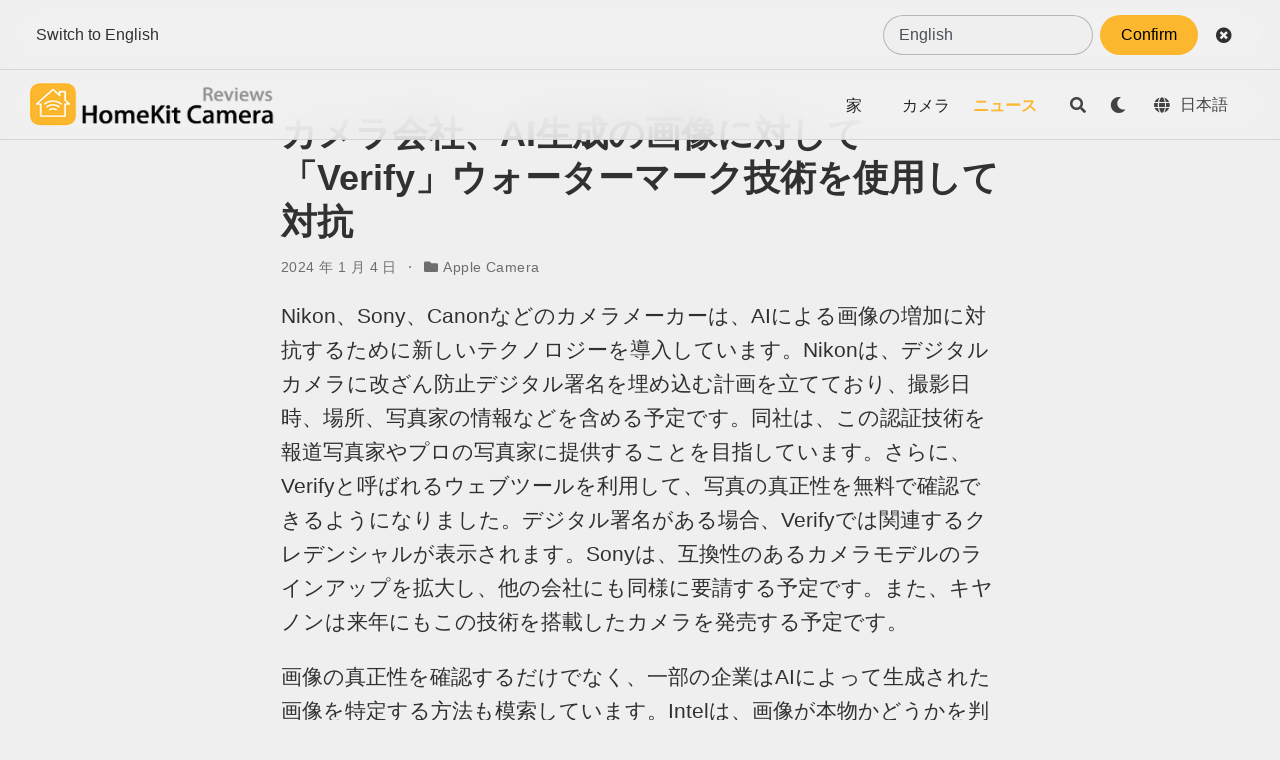

--- FILE ---
content_type: text/html; charset=UTF-8
request_url: https://homekit-camera.com/ja/news/ai-generated-images-faced-with-verify-watermark-in-camera-industry/
body_size: 6786
content:
<!doctype html><html lang=ja><head><meta charset=utf-8><meta name=viewport content="width=device-width,initial-scale=1"><meta http-equiv=x-ua-compatible content="IE=edge"><meta name=generator content="Wowchemy 5.4.0 for Hugo"><meta name=description content="Nikon、Sony、Canonなどのカメラメーカーは、AIによる画像の増加に対抗するために新しいテクノロジーを導入しています。Nikonは、デジタルカメラに改ざん防止デジタル署名を埋め込む計画を立てており、撮影日時、場所、写真家の情報などを含める予定です。同社は、この認証技術を報道写真家やプロの写真家に提供することを目指しています。さらに、Verifyと呼ばれるウェブツールを利用して、写真の真正性を無料で確認できるようになりました。デジタル署名がある場合、Verifyでは関連するクレデンシャルが表示されます。Sonyは、互換性のあるカメラモデルのラインアップを拡大し、他の会社にも同様に要請する予定です。また、キヤノンは来年にもこの技術を搭載したカメラを発売する予定です。
画像の真正性を確認するだけでなく、一部の企業はAIによって生成された画像を特定する方法も模索しています。Intelは、画像が本物かどうかを判断するために、肌の色の変化を分析する方法を開発しました。Googleも、AIによって生成された画像に見えない透明な透かしを追加するツールをリリースしました。
AIによる画像の普及の増加により、その真正性を判断することは困難になっています。今年の初めには、人気のあるAI画像検出器が、イスラエルへのハマスの攻撃で亡くなった赤ん坊の写真をAIが生成したものと誤って指定しましたが、非常に真実性が高い写真であったという事例もありました。"><link rel=alternate hreflang=zh href=https://homekit-camera.com/zh/news/ai-generated-images-faced-with-verify-watermark-in-camera-industry/><link rel=alternate hreflang=zh-hant href=https://homekit-camera.com/zh-hant/news/ai-generated-images-faced-with-verify-watermark-in-camera-industry/><link rel=alternate hreflang=en href=https://homekit-camera.com/news/ai-generated-images-faced-with-verify-watermark-in-camera-industry/><link rel=alternate hreflang=ja href=https://homekit-camera.com/ja/news/ai-generated-images-faced-with-verify-watermark-in-camera-industry/><meta name=theme-color content><link rel=stylesheet href=/css/vendor-bundle.min.f1ecf783c14edc00c9320c205831ad8e.css media=print onload='this.media="all"'><link rel=stylesheet href=https://cdn.jsdelivr.net/gh/highlightjs/cdn-release@10.2.1/build/styles/github.min.css crossorigin=anonymous title=hl-light media=print onload='this.media="all"' disabled><link rel=stylesheet href=https://cdn.jsdelivr.net/gh/highlightjs/cdn-release@10.2.1/build/styles/dracula.min.css crossorigin=anonymous title=hl-dark media=print onload='this.media="all"'><link rel=stylesheet href=/css/wowchemy.9833179bf0fef89daac4d71384470626.css><script>(function(e,t,n,s,o){e[s]=e[s]||[],e[s].push({"gtm.start":(new Date).getTime(),event:"gtm.js"});var a=t.getElementsByTagName(n)[0],i=t.createElement(n),r=s!="dataLayer"?"&l="+s:"";i.async=!0,i.src="https://www.googletagmanager.com/gtm.js?id="+o+r,a.parentNode.insertBefore(i,a)})(window,document,"script","dataLayer","GTM-PVSB3HFW")</script><link rel=manifest href=/ja/manifest.webmanifest><link rel=icon type=image/png href=/media/icon_hu7a934e9d932616e589801f5c51b21a7a_7785_32x32_fill_lanczos_center_3.png><link rel=apple-touch-icon type=image/png href=/media/icon_hu7a934e9d932616e589801f5c51b21a7a_7785_32x32_fill_lanczos_center_3.png><link rel=canonical href=https://homekit-camera.com/ja/news/ai-generated-images-faced-with-verify-watermark-in-camera-industry/><meta property="twitter:card" content="summary"><meta property="og:site_name" content="HomeKit 相机评论 - iCloud 安全ビデオ、Apple 安全摄像头および监控"><meta property="og:url" content="https://homekit-camera.com/ja/news/ai-generated-images-faced-with-verify-watermark-in-camera-industry/"><meta property="og:title" content="カメラ会社、AI生成の画像に対して「Verify」ウォーターマーク技術を使用して対抗 - HomeKit 相机评论 - iCloud 安全ビデオ、Apple 安全摄像头および监控"><meta property="og:description" content="Nikon、Sony、Canonなどのカメラメーカーは、AIによる画像の増加に対抗するために新しいテクノロジーを導入しています。Nikonは、デジタルカメラに改ざん防止デジタル署名を埋め込む計画を立てており、撮影日時、場所、写真家の情報などを含める予定です。同社は、この認証技術を報道写真家やプロの写真家に提供することを目指しています。さらに、Verifyと呼ばれるウェブツールを利用して、写真の真正性を無料で確認できるようになりました。デジタル署名がある場合、Verifyでは関連するクレデンシャルが表示されます。Sonyは、互換性のあるカメラモデルのラインアップを拡大し、他の会社にも同様に要請する予定です。また、キヤノンは来年にもこの技術を搭載したカメラを発売する予定です。
画像の真正性を確認するだけでなく、一部の企業はAIによって生成された画像を特定する方法も模索しています。Intelは、画像が本物かどうかを判断するために、肌の色の変化を分析する方法を開発しました。Googleも、AIによって生成された画像に見えない透明な透かしを追加するツールをリリースしました。
AIによる画像の普及の増加により、その真正性を判断することは困難になっています。今年の初めには、人気のあるAI画像検出器が、イスラエルへのハマスの攻撃で亡くなった赤ん坊の写真をAIが生成したものと誤って指定しましたが、非常に真実性が高い写真であったという事例もありました。"><meta property="og:image" content="https://homekit-camera.com/media/logo_hu0e51329d1bef8e4b21cfdb00e600ffc3_12232_300x300_fit_lanczos_3.png"><meta property="twitter:image" content="https://homekit-camera.com/media/logo_hu0e51329d1bef8e4b21cfdb00e600ffc3_12232_300x300_fit_lanczos_3.png"><meta property="og:locale" content="ja"><meta property="article:published_time" content="2024-01-04T06:12:03+00:00"><meta property="article:modified_time" content="2024-01-04T06:12:03+00:00"><script async src="https://pagead2.googlesyndication.com/pagead/js/adsbygoogle.js?client=ca-pub-9875219567425238" crossorigin=anonymous></script><title>カメラ会社、AI生成の画像に対して「Verify」ウォーターマーク技術を使用して対抗 - HomeKit 相机评论 - iCloud 安全ビデオ、Apple 安全摄像头および监控</title></head><body id=top data-spy=scroll data-offset=70 data-target=#TableOfContents class="page-wrapper dark" data-wc-page-id=19a401bba79a31c8288d6731dbc408c6><script src=/js/wowchemy-init.min.8ff262d801980155da16649945e26d14.js></script>
<script src=/js/jump.js></script><aside class=search-modal id=search><div class=container><section class=search-header><div class="row no-gutters justify-content-between mb-3"><div class=col-6><h1>Search</h1></div><div class="col-6 col-search-close"><a class=js-search href=# aria-label=Close><i class="fas fa-times-circle text-muted" aria-hidden=true></i></a></div></div><div id=search-box><input name=q id=search-query placeholder=検索... autocapitalize=off autocomplete=off autocorrect=off spellcheck=false type=search class=form-control aria-label=検索...></div></section><section class=section-search-results><div id=search-hits></div></section></div></aside><div class=page-header><header class=header--fixed><nav class="navbar navbar-expand-lg navbar-light compensate-for-scrollbar" id=navbar-main><div class="container-xl h-100"><div class="d-none d-lg-flex h-100"><a class=navbar-brand href=/ja/><img src=/media/logo_hu0e51329d1bef8e4b21cfdb00e600ffc3_12232_300x300_fit_lanczos_3.png alt="HomeKit 相机评论 - iCloud 安全ビデオ、Apple 安全摄像头および监控"></a></div><button type=button class=navbar-toggler data-toggle=collapse data-target=#navbar-content aria-controls=navbar-content aria-expanded=false aria-label=ナビゲーションの切り替え>
<span><i class="fas fa-bars"></i></span></button><div class="navbar-brand-mobile-wrapper d-inline-flex d-lg-none"><a class=navbar-brand href=/ja/><img src=/media/logo_hu0e51329d1bef8e4b21cfdb00e600ffc3_12232_300x300_fit_lanczos_3.png alt="HomeKit 相机评论 - iCloud 安全ビデオ、Apple 安全摄像头および监控"></a></div><div class="navbar-collapse main-menu-item collapse justify-content-end" id=navbar-content><ul class="navbar-nav d-md-inline-flex"><li class=nav-item><a class=nav-link href=/ja/><span>家</span></a></li><li class=nav-item><a class=nav-link href=/ja/camera/><span>カメラ</span></a></li><li class=nav-item><a class="nav-link active" href=/ja/news/><span>ニュース</span></a></li></ul></div><ul class="nav-icons navbar-nav flex-row ml-auto d-flex pl-md-2"><li class=nav-item><a class="nav-link js-search" href=# aria-label=Search><i class="fas fa-search" aria-hidden=true></i></a></li><li class="nav-item dropdown theme-dropdown"><a href=# class=nav-link data-toggle=dropdown aria-haspopup=true aria-label="Display preferences"><i class="fas fa-moon" aria-hidden=true></i></a><div class=dropdown-menu><a href=# class="dropdown-item js-set-theme-light"><span>Light</span></a>
<a href=# class="dropdown-item js-set-theme-dark"><span>Dark</span></a>
<a href=# class="dropdown-item js-set-theme-auto"><span>Automatic</span></a></div></li><li class="nav-item dropdown i18n-dropdown"><a href=# class="nav-link dropdown-toggle" data-toggle=dropdown aria-haspopup=true aria-label=Languages><i class="fas fa-globe" aria-hidden=true></i><span class="d-none d-lg-inline pl-2">日本語</span></a><div class=dropdown-menu><div class="dropdown-item dropdown-item-active"><span>日本語</span></div><a class=dropdown-item href=https://homekit-camera.com/zh/news/ai-generated-images-faced-with-verify-watermark-in-camera-industry/><span>简体中文</span></a>
<a class=dropdown-item href=https://homekit-camera.com/zh-hant/news/ai-generated-images-faced-with-verify-watermark-in-camera-industry/><span>繁體中文</span></a>
<a class=dropdown-item href=https://homekit-camera.com/news/ai-generated-images-faced-with-verify-watermark-in-camera-industry/><span>English</span></a></div></li></ul></div></nav></header></div><div class=page-body><article class=article><div class="article-container pt-3"><h1>カメラ会社、AI生成の画像に対して「Verify」ウォーターマーク技術を使用して対抗</h1><div class=article-metadata><span class=article-date>2024 年 1 月 4 日</span>
<span class=middot-divider></span>
<span class=article-categories><i class="fas fa-folder mr-1"></i><a href=/ja/category/apple-camera/>Apple Camera</a></span></div></div><div class=article-container><div class=article-style><p>Nikon、Sony、Canonなどのカメラメーカーは、AIによる画像の増加に対抗するために新しいテクノロジーを導入しています。Nikonは、デジタルカメラに改ざん防止デジタル署名を埋め込む計画を立てており、撮影日時、場所、写真家の情報などを含める予定です。同社は、この認証技術を報道写真家やプロの写真家に提供することを目指しています。さらに、Verifyと呼ばれるウェブツールを利用して、写真の真正性を無料で確認できるようになりました。デジタル署名がある場合、Verifyでは関連するクレデンシャルが表示されます。Sonyは、互換性のあるカメラモデルのラインアップを拡大し、他の会社にも同様に要請する予定です。また、キヤノンは来年にもこの技術を搭載したカメラを発売する予定です。</p><p>画像の真正性を確認するだけでなく、一部の企業はAIによって生成された画像を特定する方法も模索しています。Intelは、画像が本物かどうかを判断するために、肌の色の変化を分析する方法を開発しました。Googleも、AIによって生成された画像に見えない透明な透かしを追加するツールをリリースしました。</p><p>AIによる画像の普及の増加により、その真正性を判断することは困難になっています。今年の初めには、人気のあるAI画像検出器が、イスラエルへのハマスの攻撃で亡くなった赤ん坊の写真をAIが生成したものと誤って指定しましたが、非常に真実性が高い写真であったという事例もありました。</p></div><div class=article-tags><a class="badge badge-light" href=/ja/tag/apple-camera/>Apple Camera</a></div><div class=article-widget><div class=post-nav><div class=post-nav-item><div class=meta-nav>次へ</div><a href=/ja/news/iphone-16-pro-max-iphone-16-pro-all-about-their-big-screens/ rel=next>Apple iPhone 16 Pro MaxとiPhone 16 Pro：大画面についての全ての知識</a></div><div class=post-nav-item><div class=meta-nav>前へ</div><a href=/ja/news/thrilling-cameras-2024-fujifilm-x100v-successor-samsung-galaxy-s24-ultra/ rel=prev>2024年のトップ12のスリリングなカメラ、富士フイルムX100Vの後継機やSamsung Galaxy S24 Ultraを含む。</a></div></div></div></div></article></div><div class=page-footer><div class=container><footer class=site-footer><div class="powered-by d-flex justify-content-center"><div class=px-1 style=font-size:.8em><a href="/cdn-cgi/l/email-protection#285f4d4a684047454d43415c054b49454d5a49064b4745" target=_blank><i class="fas fa-envelope fa-2x" aria-hidden=true></i></a></div></div><p class=powered-by><a href=/ja/tag/privacy/>Privacy</a>
&#183;
<a href=/ja/terms/>服务条款</a></p><p class="powered-by copyright-license-text">Copyright © 2020 by <a href=/>HomeKit Camera</a></p><p class=powered-by></p></footer></div></div><div id=modal class="modal fade" role=dialog><div class=modal-dialog><div class=modal-content><div class=modal-header><h5 class=modal-title>引用</h5><button type=button class=close data-dismiss=modal aria-label=Close>
<span aria-hidden=true>&#215;</span></button></div><div class=modal-body><pre><code class="tex hljs"></code></pre></div><div class=modal-footer><a class="btn btn-outline-primary my-1 js-copy-cite" href=# target=_blank><i class="fas fa-copy"></i> コピー</a>
<a class="btn btn-outline-primary my-1 js-download-cite" href=# target=_blank><i class="fas fa-download"></i> ダウンロード</a><div id=modal-error></div></div></div></div></div><script data-cfasync="false" src="/cdn-cgi/scripts/5c5dd728/cloudflare-static/email-decode.min.js"></script><script src=/js/vendor-bundle.min.5a3a4e7cbc7b4e121b2d29312cf8ad59.js></script>
<script src=https://cdn.jsdelivr.net/gh/highlightjs/cdn-release@10.2.1/build/highlight.min.js integrity="sha512-Ypjm0o7jOxAd4hpdoppSEN0TQOC19UtPAqD+4s5AlXmUvbmmS/YMxYqAqarQYyxTnB6/rqip9qcxlNB/3U9Wdg==" crossorigin=anonymous></script>
<script src=https://cdn.jsdelivr.net/gh/highlightjs/cdn-release@10.2.1/build/languages/r.min.js crossorigin=anonymous></script>
<script id=search-hit-fuse-template type=text/x-template>
        <div class="search-hit" id="summary-{{key}}">
          <div class="search-hit-content">
            <div class="search-hit-name">
              <a href="{{relpermalink}}">{{title}}</a>
              <div class="article-metadata search-hit-type">{{type}}</div>
              <p class="search-hit-description">{{snippet}}</p>
            </div>
          </div>
        </div>
      </script><script src=https://cdn.jsdelivr.net/gh/krisk/Fuse@v3.2.1/dist/fuse.min.js integrity="sha512-o38bmzBGX+hD3JHWUFCDA09btWaqrNmoJ3RXLlrysA7PP01Kgs4UlE4MhelE1v5dJR3+cxlR4qQlotsW7jKsnw==" crossorigin=anonymous></script>
<script src=https://cdn.jsdelivr.net/gh/julmot/mark.js@8.11.1/dist/jquery.mark.min.js integrity="sha512-mhbv5DqBMgrWL+32MmsDOt/OAvqr/cHimk6B8y/bx/xS88MVkYGPiVv2ixKVrkywF2qHplNRUvFsAHUdxZ3Krg==" crossorigin=anonymous></script>
<script id=page-data type=application/json>{"use_headroom":false}</script><script src=/ja/js/wowchemy.min.99a8706cbcd8c221a99104eccb4be48a.js></script>
<script src=/js/particles.3a696fcc171b88efac4f1ccf3fa27761.js type=module></script>
<script src=/js/portfolio.893da3a1b7b3bd18ad69326cea95e379.js type=module></script>
<script src=/js/homekit-camera.main.9df8573e6ce6a2535429f3c9020729cc.js type=module></script>
<script>const defaultContentLanguage="en"||"en",languages="[en ja zh zh-hant]",config={en:{tip:"Switch to English",option:{value:"en",label:"English"},submit:"Confirm",type:"en"},zh:{tip:"切换到简体中文",option:{value:"zh",label:"简体中文"},submit:"确定",type:"zh-CN"},"zh-hant":{tip:"切換到繁體中文",option:{value:"zh-hant",label:"繁體中文"},submit:"確定",type:"zh-TW"},ja:{tip:"日本語に切り替える",option:{value:"ja",label:"日本語"},submit:"決定する",type:"ja-JP"}};langList=languages.replace("[","").replace("]","").split(" ");const i18nData=Array.from(langList,e=>config[e]),storage={key:"i18n_show_tip",getShowTip(){const e=localStorage.getItem(this.key)||"true";return e},setShowTip(e){return localStorage.setItem(this.key,e)}};document.addEventListener("DOMContentLoaded",()=>{const n=r("lang");if(n&&window.location.pathname==="/"&&n!==defaultContentLanguage&&(window.location.pathname=`/${n}/`),storage.getShowTip()!=="true")return;const c=navigator.language,s=i18nData.filter(e=>e.type===c)[0]||i18nData.filter(e=>e.type==="en")[0],v=new URL(location.href),{wrapper:o,show:u,hide:a}=l(),t=f();t.append(d(s.tip));const e=i(s.option.value,i18nData.map(e=>e.option));t.append(e),t.append(h(s.submit,()=>{storage.setShowTip(!1);const n=new URL(location.href),o=["en","zh","zh-hant"],i=o.filter(e=>e!==defaultContentLanguage);let t=n.pathname,s=i.find(e=>t.includes("/"+e+"/"));s?t=t.replace(`/${s}/`,`${e.val()==defaultContentLanguage?"/":"/"+e.val()+"/"}`):t=`${e.val()==defaultContentLanguage?"":"/"+e.val()}`+t,g("lang",e.val(),30),n.pathname=t,location.replace(n.toString())})),t.append(m(()=>{storage.setShowTip(!1),a()})),p(o,t),setTimeout(u,2e3);function l(){const t=200,e=$("<div></div>");return e.css({overflow:"hidden",display:"none",height:"0",transition:`height ${t}ms ease-in-out`}),{wrapper:e,hide:()=>{e.css({height:e.css("height")}),setTimeout(()=>e.css({height:"0"})),setTimeout(()=>e.css({display:"none"}),t+4)},show:()=>{e.css({height:"fit-content"});const n=e.css("height");setTimeout(()=>e.css({height:"0",display:"block"})),setTimeout(()=>e.css({height:n}),50),setTimeout(()=>e.css({height:"fit-content"}),50+t)}}}function d(e){const t=$("<div></div>");return t.css({flexGrow:"1",flexShrink:"1",overflow:"hidden",whiteSpace:"nowrap",textOverflow:"ellipsis"}),t.text(e),t}function i(e,t){const s="website-i18n-selector",n=$("<select></select>");return n.addClass("form-control"),n.append($(`
    <style>
      #${s} {
        ;
      }
    </style>
    `)),n.attr({id:s,placeholder:"lan.."}),n.css({appearance:"none",mozAppearance:"none",webkitAppearance:"none",backgroundColor:"var(--menu-primary-color)",cursor:"pointer",padding:"0 0.7rem",width:"10rem",height:"40px",borderRadius:"20px",fontSize:"16px"}),n.append(...t.map(e=>o(e))),n;function o(t){const n=$("<option></option>");return n.attr({selected:""+e===t.value,value:t.value}),n.text(t.label),n}}function h(e,t){const n=$("<li></li>");return n.addClass("nav-item"),n.css({background:"var(--primary-color)",color:"black",cursor:"pointer",width:"fit-content",padding:"0 1rem",lineHeight:"1.5",margin:"0 0.3rem",fontSize:"16px",alignItems:"center",whiteSpace:"nowrap"}),n.text(e),n.click(t),n}function m(e){const t=$("<li></li>");return t.addClass("nav-item"),t.css({cursor:"pointer",justifyContent:"center",alignItems:"center"}),t.addClass("fa fa-times-circle"),t.click(e),t}function f(){const e=$(`<ul class="nav-icons"></ul>`);return e.css({width:"100%",height:"100%",display:"flex",justifyContent:"flex-start",overflow:"hidden"}),e}function p(e,t){const n=$('<div class="navbar navbar-expand-lg"></div>');$('<div class="container-xl h-100"></div>').append(t).appendTo(n);const s=$("header.header--fixed");n.prependTo(e),e.prependTo(s)}function g(e,t,n){var s,o="";n&&(s=new Date,s.setTime(s.getTime()+n*24*60*60*1e3),o="; expires="+s.toUTCString()),document.cookie=e+"="+(t||"")+o+"; path=/"}function r(e){for(var t,s=e+"=",i=decodeURIComponent(document.cookie),o=i.split(";"),n=0;n<o.length;n++){for(t=o[n];t.charAt(0)==" ";)t=t.substring(1);if(t.indexOf(s)==0)return t.substring(s.length,t.length)}return null}})</script><script defer src="https://static.cloudflareinsights.com/beacon.min.js/vcd15cbe7772f49c399c6a5babf22c1241717689176015" integrity="sha512-ZpsOmlRQV6y907TI0dKBHq9Md29nnaEIPlkf84rnaERnq6zvWvPUqr2ft8M1aS28oN72PdrCzSjY4U6VaAw1EQ==" data-cf-beacon='{"version":"2024.11.0","token":"c7349526620a40d39af60eaea8788c67","r":1,"server_timing":{"name":{"cfCacheStatus":true,"cfEdge":true,"cfExtPri":true,"cfL4":true,"cfOrigin":true,"cfSpeedBrain":true},"location_startswith":null}}' crossorigin="anonymous"></script>
</body></html>

--- FILE ---
content_type: text/html; charset=utf-8
request_url: https://www.google.com/recaptcha/api2/aframe
body_size: 269
content:
<!DOCTYPE HTML><html><head><meta http-equiv="content-type" content="text/html; charset=UTF-8"></head><body><script nonce="rRlGqyd1TDqMS9PtLBRHxQ">/** Anti-fraud and anti-abuse applications only. See google.com/recaptcha */ try{var clients={'sodar':'https://pagead2.googlesyndication.com/pagead/sodar?'};window.addEventListener("message",function(a){try{if(a.source===window.parent){var b=JSON.parse(a.data);var c=clients[b['id']];if(c){var d=document.createElement('img');d.src=c+b['params']+'&rc='+(localStorage.getItem("rc::a")?sessionStorage.getItem("rc::b"):"");window.document.body.appendChild(d);sessionStorage.setItem("rc::e",parseInt(sessionStorage.getItem("rc::e")||0)+1);localStorage.setItem("rc::h",'1768360157430');}}}catch(b){}});window.parent.postMessage("_grecaptcha_ready", "*");}catch(b){}</script></body></html>

--- FILE ---
content_type: application/javascript; charset=UTF-8
request_url: https://homekit-camera.com/js/portfolio.893da3a1b7b3bd18ad69326cea95e379.js
body_size: -650
content:
var e=document.createElement("script"),t=document.createElement("script");e.setAttribute("src","https://cdn.jsdelivr.net/gh/desandro/imagesloaded@4.1.4/imagesloaded.pkgd.min.js");t.setAttribute("src","https://cdn.jsdelivr.net/gh/metafizzy/isotope@3.0.6/dist/isotope.pkgd.min.js");document.head.appendChild(e);document.head.appendChild(t);


--- FILE ---
content_type: application/javascript; charset=UTF-8
request_url: https://homekit-camera.com/js/particles.3a696fcc171b88efac4f1ccf3fa27761.js
body_size: 24524
content:
function mt(o){if(o===void 0)throw new ReferenceError("this hasn't been initialised - super() hasn't been called");return o}function vi(o,t){o.prototype=Object.create(t.prototype),o.prototype.constructor=o,o.__proto__=t}var et={autoSleep:120,force3D:"auto",nullTargetWarn:1,units:{lineHeight:""}},Xt={duration:.5,overwrite:!1,delay:0},We,at=1e8,M=1/at,Ne=Math.PI*2,Tr=Ne/4,wr=0,bi=Math.sqrt,vr=Math.cos,br=Math.sin,Y=function(t){return typeof t=="string"},X=function(t){return typeof t=="function"},xt=function(t){return typeof t=="number"},Pe=function(t){return typeof t>"u"},Tt=function(t){return typeof t=="object"},tt=function(t){return t!==!1},Pi=function(){return typeof window<"u"},pe=function(t){return X(t)||Y(t)},Si=typeof ArrayBuffer=="function"&&ArrayBuffer.isView||function(){},Q=Array.isArray,Be=/(?:-?\.?\d|\.)+/gi,qe=/[-+=.]*\d+[.e\-+]*\d*[e\-+]*\d*/g,Lt=/[-+=.]*\d+[.e-]*\d*[a-z%]*/g,Ee=/[-+=.]*\d+\.?\d*(?:e-|e\+)?\d*/gi,He=/[+-]=-?[.\d]+/,Ci=/[^,'"\[\]\s]+/gi,Pr=/[\d.+\-=]+(?:e[-+]\d*)*/i,z,ht,Ue,Qe,nt={},ge={},Oi,ki=function(t){return(ge=Gt(t,nt))&&_t},Se=function(t,e){return console.warn("Invalid property",t,"set to",e,"Missing plugin? gsap.registerPlugin()")},ye=function(t,e){return!e&&console.warn(t)},Di=function(t,e){return t&&(nt[t]=e)&&ge&&(ge[t]=e)||nt},se=function(){return 0},Ke={},bt=[],Ve={},Mi,J={},Re={},mi=30,me=[],Ze="",$e=function(t){var e=t[0],i,r;if(Tt(e)||X(e)||(t=[t]),!(i=(e._gsap||{}).harness)){for(r=me.length;r--&&!me[r].targetTest(e););i=me[r]}for(r=t.length;r--;)t[r]&&(t[r]._gsap||(t[r]._gsap=new ti(t[r],i)))||t.splice(r,1);return t},Pt=function(t){return t._gsap||$e(ot(t))[0]._gsap},je=function(t,e,i){return(i=t[e])&&X(i)?t[e]():Pe(i)&&t.getAttribute&&t.getAttribute(e)||i},Z=function(t,e){return(t=t.split(",")).forEach(e)||t},U=function(t){return Math.round(t*1e5)/1e5||0},q=function(t){return Math.round(t*1e7)/1e7||0},Sr=function(t,e){for(var i=e.length,r=0;t.indexOf(e[r])<0&&++r<i;);return r<i},xe=function(){var t=bt.length,e=bt.slice(0),i,r;for(Ve={},bt.length=0,i=0;i<t;i++)r=e[i],r&&r._lazy&&(r.render(r._lazy[0],r._lazy[1],!0)._lazy=0)},Ai=function(t,e,i,r){bt.length&&xe(),t.render(e,i,r),bt.length&&xe()},Ei=function(t){var e=parseFloat(t);return(e||e===0)&&(t+"").match(Ci).length<2?e:Y(t)?t.trim():t},Ri=function(t){return t},ft=function(t,e){for(var i in e)i in t||(t[i]=e[i]);return t},Cr=function(t){return function(e,i){for(var r in i)r in e||r==="duration"&&t||r==="ease"||(e[r]=i[r])}},Gt=function(t,e){for(var i in e)t[i]=e[i];return t},gi=function o(t,e){for(var i in e)i!=="__proto__"&&i!=="constructor"&&i!=="prototype"&&(t[i]=Tt(e[i])?o(t[i]||(t[i]={}),e[i]):e[i]);return t},Te=function(t,e){var i={},r;for(r in t)r in e||(i[r]=t[r]);return i},ie=function(t){var e=t.parent||z,i=t.keyframes?Cr(Q(t.keyframes)):ft;if(tt(t.inherit))for(;e;)i(t,e.vars.defaults),e=e.parent||e._dp;return t},Or=function(t,e){for(var i=t.length,r=i===e.length;r&&i--&&t[i]===e[i];);return i<0},kr=function(t,e,i,r,n){i===void 0&&(i="_first"),r===void 0&&(r="_last");var s=t[r],a;if(n)for(a=e[n];s&&s[n]>a;)s=s._prev;return s?(e._next=s._next,s._next=e):(e._next=t[i],t[i]=e),e._next?e._next._prev=e:t[r]=e,e._prev=s,e.parent=e._dp=t,e},Ce=function(t,e,i,r){i===void 0&&(i="_first"),r===void 0&&(r="_last");var n=e._prev,s=e._next;n?n._next=s:t[i]===e&&(t[i]=s),s?s._prev=n:t[r]===e&&(t[r]=n),e._next=e._prev=e.parent=null},gt=function(t,e){t.parent&&(!e||t.parent.autoRemoveChildren)&&t.parent.remove(t),t._act=0},Et=function(t,e){if(t&&(!e||e._end>t._dur||e._start<0))for(var i=t;i;)i._dirty=1,i=i.parent;return t},Dr=function(t){for(var e=t.parent;e&&e.parent;)e._dirty=1,e.totalDuration(),e=e.parent;return t},Mr=function o(t){return!t||t._ts&&o(t.parent)},yi=function(t){return t._repeat?Wt(t._tTime,t=t.duration()+t._rDelay)*t:0},Wt=function(t,e){var i=Math.floor(t/=e);return t&&i===t?i-1:i},we=function(t,e){return(t-e._start)*e._ts+(e._ts>=0?0:e._dirty?e.totalDuration():e._tDur)},Oe=function(t){return t._end=q(t._start+(t._tDur/Math.abs(t._ts||t._rts||M)||0))},Li=function(t,e){var i=t._dp;return i&&i.smoothChildTiming&&t._ts&&(t._start=q(i._time-(t._ts>0?e/t._ts:((t._dirty?t.totalDuration():t._tDur)-e)/-t._ts)),Oe(t),i._dirty||Et(i,t)),t},Fi=function(t,e){var i;if((e._time||e._initted&&!e._dur)&&(i=we(t.rawTime(),e),(!e._dur||oe(0,e.totalDuration(),i)-e._tTime>M)&&e.render(i,!0)),Et(t,e)._dp&&t._initted&&t._time>=t._dur&&t._ts){if(t._dur<t.duration())for(i=t;i._dp;)i.rawTime()>=0&&i.totalTime(i._tTime),i=i._dp;t._zTime=-M}},ct=function(t,e,i,r){return e.parent&&gt(e),e._start=q((xt(i)?i:i||t!==z?st(t,i,e):t._time)+e._delay),e._end=q(e._start+(e.totalDuration()/Math.abs(e.timeScale())||0)),kr(t,e,"_first","_last",t._sort?"_start":0),Ye(e)||(t._recent=e),r||Fi(t,e),t},Ii=function(t,e){return(nt.ScrollTrigger||Se("scrollTrigger",e))&&nt.ScrollTrigger.create(e,t)},zi=function(t,e,i,r){if(Jr(t,e),!t._initted)return 1;if(!i&&t._pt&&(t._dur&&t.vars.lazy!==!1||!t._dur&&t.vars.lazy)&&Mi!==rt.frame)return bt.push(t),t._lazy=[e,r],1},Ar=function o(t){var e=t.parent;return e&&e._ts&&e._initted&&!e._lock&&(e.rawTime()<0||o(e))},Ye=function(t){var e=t.data;return e==="isFromStart"||e==="isStart"},Er=function(t,e,i,r){var n=t.ratio,s=e<0||!e&&(!t._start&&Ar(t)&&!(!t._initted&&Ye(t))||(t._ts<0||t._dp._ts<0)&&!Ye(t))?0:1,a=t._rDelay,u=0,_,f,c;if(a&&t._repeat&&(u=oe(0,t._tDur,e),f=Wt(u,a),t._yoyo&&f&1&&(s=1-s),f!==Wt(t._tTime,a)&&(n=1-s,t.vars.repeatRefresh&&t._initted&&t.invalidate())),s!==n||r||t._zTime===M||!e&&t._zTime){if(!t._initted&&zi(t,e,r,i))return;for(c=t._zTime,t._zTime=e||(i?M:0),i||(i=e&&!c),t.ratio=s,t._from&&(s=1-s),t._time=0,t._tTime=u,_=t._pt;_;)_.r(s,_.d),_=_._next;t._startAt&&e<0&&t._startAt.render(e,!0,!0),t._onUpdate&&!i&&ut(t,"onUpdate"),u&&t._repeat&&!i&&t.parent&&ut(t,"onRepeat"),(e>=t._tDur||e<0)&&t.ratio===s&&(s&&gt(t,1),i||(ut(t,s?"onComplete":"onReverseComplete",!0),t._prom&&t._prom()))}else t._zTime||(t._zTime=e)},Rr=function(t,e,i){var r;if(i>e)for(r=t._first;r&&r._start<=i;){if(r.data==="isPause"&&r._start>e)return r;r=r._next}else for(r=t._last;r&&r._start>=i;){if(r.data==="isPause"&&r._start<e)return r;r=r._prev}},qt=function(t,e,i,r){var n=t._repeat,s=q(e)||0,a=t._tTime/t._tDur;return a&&!r&&(t._time*=s/t._dur),t._dur=s,t._tDur=n?n<0?1e10:q(s*(n+1)+t._rDelay*n):s,a>0&&!r?Li(t,t._tTime=t._tDur*a):t.parent&&Oe(t),i||Et(t.parent,t),t},xi=function(t){return t instanceof H?Et(t):qt(t,t._dur)},Lr={_start:0,endTime:se,totalDuration:se},st=function o(t,e,i){var r=t.labels,n=t._recent||Lr,s=t.duration()>=at?n.endTime(!1):t._dur,a,u,_;return Y(e)&&(isNaN(e)||e in r)?(u=e.charAt(0),_=e.substr(-1)==="%",a=e.indexOf("="),u==="<"||u===">"?(a>=0&&(e=e.replace(/=/,"")),(u==="<"?n._start:n.endTime(n._repeat>=0))+(parseFloat(e.substr(1))||0)*(_?(a<0?n:i).totalDuration()/100:1)):a<0?(e in r||(r[e]=s),r[e]):(u=parseFloat(e.charAt(a-1)+e.substr(a+1)),_&&i&&(u=u/100*(Q(i)?i[0]:i).totalDuration()),a>1?o(t,e.substr(0,a-1),i)+u:s+u)):e==null?s:+e},re=function(t,e,i){var r=xt(e[1]),n=(r?2:1)+(t<2?0:1),s=e[n],a,u;if(r&&(s.duration=e[1]),s.parent=i,t){for(a=s,u=i;u&&!("immediateRender"in a);)a=u.vars.defaults||{},u=tt(u.vars.inherit)&&u.parent;s.immediateRender=tt(a.immediateRender),t<2?s.runBackwards=1:s.startAt=e[n-1]}return new V(e[0],s,e[n+1])},St=function(t,e){return t||t===0?e(t):e},oe=function(t,e,i){return i<t?t:i>e?e:i},$=function(t,e){return!Y(t)||!(e=Pr.exec(t))?"":t.substr(e.index+e[0].length)},Fr=function(t,e,i){return St(i,function(r){return oe(t,e,r)})},Xe=[].slice,Ni=function(t,e){return t&&Tt(t)&&"length"in t&&(!e&&!t.length||t.length-1 in t&&Tt(t[0]))&&!t.nodeType&&t!==ht},Ir=function(t,e,i){return i===void 0&&(i=[]),t.forEach(function(r){var n;return Y(r)&&!e||Ni(r,1)?(n=i).push.apply(n,ot(r)):i.push(r)})||i},ot=function(t,e,i){return Y(t)&&!i&&(Ue||!Ht())?Xe.call((e||Qe).querySelectorAll(t),0):Q(t)?Ir(t,i):Ni(t)?Xe.call(t,0):t?[t]:[]},zr=function(t){return t=ot(t)[0]||ye("Invalid scope")||{},function(e){var i=t.current||t.nativeElement||t;return ot(e,i.querySelectorAll?i:i===t?ye("Invalid scope")||Qe.createElement("div"):t)}},Bi=function(t){return t.sort(function(){return .5-Math.random()})},Ui=function(t){if(X(t))return t;var e=Tt(t)?t:{each:t},i=Rt(e.ease),r=e.from||0,n=parseFloat(e.base)||0,s={},a=r>0&&r<1,u=isNaN(r)||a,_=e.axis,f=r,c=r;return Y(r)?f=c={center:.5,edges:.5,end:1}[r]||0:!a&&u&&(f=r[0],c=r[1]),function(d,h,p){var l=(p||e).length,m=s[l],g,w,y,v,x,T,P,S,b;if(!m){if(b=e.grid==="auto"?0:(e.grid||[1,at])[1],!b){for(P=-at;P<(P=p[b++].getBoundingClientRect().left)&&b<l;);b--}for(m=s[l]=[],g=u?Math.min(b,l)*f-.5:r%b,w=b===at?0:u?l*c/b-.5:r/b|0,P=0,S=at,T=0;T<l;T++)y=T%b-g,v=w-(T/b|0),m[T]=x=_?Math.abs(_==="y"?v:y):bi(y*y+v*v),x>P&&(P=x),x<S&&(S=x);r==="random"&&Bi(m),m.max=P-S,m.min=S,m.v=l=(parseFloat(e.amount)||parseFloat(e.each)*(b>l?l-1:_?_==="y"?l/b:b:Math.max(b,l/b))||0)*(r==="edges"?-1:1),m.b=l<0?n-l:n,m.u=$(e.amount||e.each)||0,i=i&&l<0?Hi(i):i}return l=(m[d]-m.min)/m.max||0,q(m.b+(i?i(l):l)*m.v)+m.u}},Ge=function(t){var e=Math.pow(10,((t+"").split(".")[1]||"").length);return function(i){var r=Math.round(parseFloat(i)/t)*t*e;return(r-r%1)/e+(xt(i)?0:$(i))}},Vi=function(t,e){var i=Q(t),r,n;return!i&&Tt(t)&&(r=i=t.radius||at,t.values?(t=ot(t.values),(n=!xt(t[0]))&&(r*=r)):t=Ge(t.increment)),St(e,i?X(t)?function(s){return n=t(s),Math.abs(n-s)<=r?n:s}:function(s){for(var a=parseFloat(n?s.x:s),u=parseFloat(n?s.y:0),_=at,f=0,c=t.length,d,h;c--;)n?(d=t[c].x-a,h=t[c].y-u,d=d*d+h*h):d=Math.abs(t[c]-a),d<_&&(_=d,f=c);return f=!r||_<=r?t[f]:s,n||f===s||xt(s)?f:f+$(s)}:Ge(t))},Yi=function(t,e,i,r){return St(Q(t)?!e:i===!0?!!(i=0):!r,function(){return Q(t)?t[~~(Math.random()*t.length)]:(i=i||1e-5)&&(r=i<1?Math.pow(10,(i+"").length-2):1)&&Math.floor(Math.round((t-i/2+Math.random()*(e-t+i*.99))/i)*i*r)/r})},Nr=function(){for(var t=arguments.length,e=new Array(t),i=0;i<t;i++)e[i]=arguments[i];return function(r){return e.reduce(function(n,s){return s(n)},r)}},Br=function(t,e){return function(i){return t(parseFloat(i))+(e||$(i))}},Ur=function(t,e,i){return Gi(t,e,0,1,i)},Xi=function(t,e,i){return St(i,function(r){return t[~~e(r)]})},Vr=function o(t,e,i){var r=e-t;return Q(t)?Xi(t,o(0,t.length),e):St(i,function(n){return(r+(n-t)%r)%r+t})},Yr=function o(t,e,i){var r=e-t,n=r*2;return Q(t)?Xi(t,o(0,t.length-1),e):St(i,function(s){return s=(n+(s-t)%n)%n||0,t+(s>r?n-s:s)})},Qt=function(t){for(var e=0,i="",r,n,s,a;~(r=t.indexOf("random(",e));)s=t.indexOf(")",r),a=t.charAt(r+7)==="[",n=t.substr(r+7,s-r-7).match(a?Ci:Be),i+=t.substr(e,r-e)+Yi(a?n:+n[0],a?0:+n[1],+n[2]||1e-5),e=s+1;return i+t.substr(e,t.length-e)},Gi=function(t,e,i,r,n){var s=e-t,a=r-i;return St(n,function(u){return i+((u-t)/s*a||0)})},Xr=function o(t,e,i,r){var n=isNaN(t+e)?0:function(h){return(1-h)*t+h*e};if(!n){var s=Y(t),a={},u,_,f,c,d;if(i===!0&&(r=1)&&(i=null),s)t={p:t},e={p:e};else if(Q(t)&&!Q(e)){for(f=[],c=t.length,d=c-2,_=1;_<c;_++)f.push(o(t[_-1],t[_]));c--,n=function(p){p*=c;var l=Math.min(d,~~p);return f[l](p-l)},i=e}else r||(t=Gt(Q(t)?[]:{},t));if(!f){for(u in e)ei.call(a,t,u,"get",e[u]);n=function(p){return si(p,a)||(s?t.p:t)}}}return St(i,n)},Ti=function(t,e,i){var r=t.labels,n=at,s,a,u;for(s in r)a=r[s]-e,a<0==!!i&&a&&n>(a=Math.abs(a))&&(u=s,n=a);return u},ut=function(t,e,i){var r=t.vars,n=r[e],s,a;if(n)return s=r[e+"Params"],a=r.callbackScope||t,i&&bt.length&&xe(),s?n.apply(a,s):n.call(a)},te=function(t){return gt(t),t.scrollTrigger&&t.scrollTrigger.kill(!1),t.progress()<1&&ut(t,"onInterrupt"),t},Yt,Gr=function(t){t=!t.name&&t.default||t;var e=t.name,i=X(t),r=e&&!i&&t.init?function(){this._props=[]}:t,n={init:se,render:si,add:ei,kill:on,modifier:an,rawVars:0},s={targetTest:0,get:0,getSetter:ke,aliases:{},register:0};if(Ht(),t!==r){if(J[e])return;ft(r,ft(Te(t,n),s)),Gt(r.prototype,Gt(n,Te(t,s))),J[r.prop=e]=r,t.targetTest&&(me.push(r),Ke[e]=1),e=(e==="css"?"CSS":e.charAt(0).toUpperCase()+e.substr(1))+"Plugin"}Di(e,r),t.register&&t.register(_t,r,j)},D=255,ee={aqua:[0,D,D],lime:[0,D,0],silver:[192,192,192],black:[0,0,0],maroon:[128,0,0],teal:[0,128,128],blue:[0,0,D],navy:[0,0,128],white:[D,D,D],olive:[128,128,0],yellow:[D,D,0],orange:[D,165,0],gray:[128,128,128],purple:[128,0,128],green:[0,128,0],red:[D,0,0],pink:[D,192,203],cyan:[0,D,D],transparent:[D,D,D,0]},Le=function(t,e,i){return t+=t<0?1:t>1?-1:0,(t*6<1?e+(i-e)*t*6:t<.5?i:t*3<2?e+(i-e)*(2/3-t)*6:e)*D+.5|0},Wi=function(t,e,i){var r=t?xt(t)?[t>>16,t>>8&D,t&D]:0:ee.black,n,s,a,u,_,f,c,d,h,p;if(!r){if(t.substr(-1)===","&&(t=t.substr(0,t.length-1)),ee[t])r=ee[t];else if(t.charAt(0)==="#"){if(t.length<6&&(n=t.charAt(1),s=t.charAt(2),a=t.charAt(3),t="#"+n+n+s+s+a+a+(t.length===5?t.charAt(4)+t.charAt(4):"")),t.length===9)return r=parseInt(t.substr(1,6),16),[r>>16,r>>8&D,r&D,parseInt(t.substr(7),16)/255];t=parseInt(t.substr(1),16),r=[t>>16,t>>8&D,t&D]}else if(t.substr(0,3)==="hsl"){if(r=p=t.match(Be),!e)u=+r[0]%360/360,_=+r[1]/100,f=+r[2]/100,s=f<=.5?f*(_+1):f+_-f*_,n=f*2-s,r.length>3&&(r[3]*=1),r[0]=Le(u+1/3,n,s),r[1]=Le(u,n,s),r[2]=Le(u-1/3,n,s);else if(~t.indexOf("="))return r=t.match(qe),i&&r.length<4&&(r[3]=1),r}else r=t.match(Be)||ee.transparent;r=r.map(Number)}return e&&!p&&(n=r[0]/D,s=r[1]/D,a=r[2]/D,c=Math.max(n,s,a),d=Math.min(n,s,a),f=(c+d)/2,c===d?u=_=0:(h=c-d,_=f>.5?h/(2-c-d):h/(c+d),u=c===n?(s-a)/h+(s<a?6:0):c===s?(a-n)/h+2:(n-s)/h+4,u*=60),r[0]=~~(u+.5),r[1]=~~(_*100+.5),r[2]=~~(f*100+.5)),i&&r.length<4&&(r[3]=1),r},qi=function(t){var e=[],i=[],r=-1;return t.split(yt).forEach(function(n){var s=n.match(Lt)||[];e.push.apply(e,s),i.push(r+=s.length+1)}),e.c=i,e},wi=function(t,e,i){var r="",n=(t+r).match(yt),s=e?"hsla(":"rgba(",a=0,u,_,f,c;if(!n)return t;if(n=n.map(function(d){return(d=Wi(d,e,1))&&s+(e?d[0]+","+d[1]+"%,"+d[2]+"%,"+d[3]:d.join(","))+")"}),i&&(f=qi(t),u=i.c,u.join(r)!==f.c.join(r)))for(_=t.replace(yt,"1").split(Lt),c=_.length-1;a<c;a++)r+=_[a]+(~u.indexOf(a)?n.shift()||s+"0,0,0,0)":(f.length?f:n.length?n:i).shift());if(!_)for(_=t.split(yt),c=_.length-1;a<c;a++)r+=_[a]+n[a];return r+_[c]},yt=function(){var o="(?:\\b(?:(?:rgb|rgba|hsl|hsla)\\(.+?\\))|\\B#(?:[0-9a-f]{3,4}){1,2}\\b",t;for(t in ee)o+="|"+t+"\\b";return new RegExp(o+")","gi")}(),Wr=/hsl[a]?\(/,Je=function(t){var e=t.join(" "),i;if(yt.lastIndex=0,yt.test(e))return i=Wr.test(e),t[1]=wi(t[1],i),t[0]=wi(t[0],i,qi(t[1])),!0},ve,rt=function(){var o=Date.now,t=500,e=33,i=o(),r=i,n=1e3/240,s=n,a=[],u,_,f,c,d,h,p=function l(m){var g=o()-r,w=m===!0,y,v,x,T;if(g>t&&(i+=g-e),r+=g,x=r-i,y=x-s,(y>0||w)&&(T=++c.frame,d=x-c.time*1e3,c.time=x=x/1e3,s+=y+(y>=n?4:n-y),v=1),w||(u=_(l)),v)for(h=0;h<a.length;h++)a[h](x,d,T,m)};return c={time:0,frame:0,tick:function(){p(!0)},deltaRatio:function(m){return d/(1e3/(m||60))},wake:function(){Oi&&(!Ue&&Pi()&&(ht=Ue=window,Qe=ht.document||{},nt.gsap=_t,(ht.gsapVersions||(ht.gsapVersions=[])).push(_t.version),ki(ge||ht.GreenSockGlobals||!ht.gsap&&ht||{}),f=ht.requestAnimationFrame),u&&c.sleep(),_=f||function(m){return setTimeout(m,s-c.time*1e3+1|0)},ve=1,p(2))},sleep:function(){(f?ht.cancelAnimationFrame:clearTimeout)(u),ve=0,_=se},lagSmoothing:function(m,g){t=m||1/M,e=Math.min(g,t,0)},fps:function(m){n=1e3/(m||240),s=c.time*1e3+n},add:function(m){a.indexOf(m)<0&&a.push(m),Ht()},remove:function(m,g){~(g=a.indexOf(m))&&a.splice(g,1)&&h>=g&&h--},_listeners:a},c}(),Ht=function(){return!ve&&rt.wake()},k={},qr=/^[\d.\-M][\d.\-,\s]/,Hr=/["']/g,Qr=function(t){for(var e={},i=t.substr(1,t.length-3).split(":"),r=i[0],n=1,s=i.length,a,u,_;n<s;n++)u=i[n],a=n!==s-1?u.lastIndexOf(","):u.length,_=u.substr(0,a),e[r]=isNaN(_)?_.replace(Hr,"").trim():+_,r=u.substr(a+1).trim();return e},Kr=function(t){var e=t.indexOf("(")+1,i=t.indexOf(")"),r=t.indexOf("(",e);return t.substring(e,~r&&r<i?t.indexOf(")",i+1):i)},Zr=function(t){var e=(t+"").split("("),i=k[e[0]];return i&&e.length>1&&i.config?i.config.apply(null,~t.indexOf("{")?[Qr(e[1])]:Kr(t).split(",").map(Ei)):k._CE&&qr.test(t)?k._CE("",t):i},Hi=function(t){return function(e){return 1-t(1-e)}},Qi=function o(t,e){for(var i=t._first,r;i;)i instanceof H?o(i,e):i.vars.yoyoEase&&(!i._yoyo||!i._repeat)&&i._yoyo!==e&&(i.timeline?o(i.timeline,e):(r=i._ease,i._ease=i._yEase,i._yEase=r,i._yoyo=e)),i=i._next},Rt=function(t,e){return t&&(X(t)?t:k[t]||Zr(t))||e},Ft=function(t,e,i,r){i===void 0&&(i=function(u){return 1-e(1-u)}),r===void 0&&(r=function(u){return u<.5?e(u*2)/2:1-e((1-u)*2)/2});var n={easeIn:e,easeOut:i,easeInOut:r},s;return Z(t,function(a){k[a]=nt[a]=n,k[s=a.toLowerCase()]=i;for(var u in n)k[s+(u==="easeIn"?".in":u==="easeOut"?".out":".inOut")]=k[a+"."+u]=n[u]}),n},Ki=function(t){return function(e){return e<.5?(1-t(1-e*2))/2:.5+t((e-.5)*2)/2}},Fe=function o(t,e,i){var r=e>=1?e:1,n=(i||(t?.3:.45))/(e<1?e:1),s=n/Ne*(Math.asin(1/r)||0),a=function(f){return f===1?1:r*Math.pow(2,-10*f)*br((f-s)*n)+1},u=t==="out"?a:t==="in"?function(_){return 1-a(1-_)}:Ki(a);return n=Ne/n,u.config=function(_,f){return o(t,_,f)},u},Ie=function o(t,e){e===void 0&&(e=1.70158);var i=function(s){return s?--s*s*((e+1)*s+e)+1:0},r=t==="out"?i:t==="in"?function(n){return 1-i(1-n)}:Ki(i);return r.config=function(n){return o(t,n)},r};Z("Linear,Quad,Cubic,Quart,Quint,Strong",function(o,t){var e=t<5?t+1:t;Ft(o+",Power"+(e-1),t?function(i){return Math.pow(i,e)}:function(i){return i},function(i){return 1-Math.pow(1-i,e)},function(i){return i<.5?Math.pow(i*2,e)/2:1-Math.pow((1-i)*2,e)/2})});k.Linear.easeNone=k.none=k.Linear.easeIn;Ft("Elastic",Fe("in"),Fe("out"),Fe());(function(o,t){var e=1/t,i=2*e,r=2.5*e,n=function(a){return a<e?o*a*a:a<i?o*Math.pow(a-1.5/t,2)+.75:a<r?o*(a-=2.25/t)*a+.9375:o*Math.pow(a-2.625/t,2)+.984375};Ft("Bounce",function(s){return 1-n(1-s)},n)})(7.5625,2.75);Ft("Expo",function(o){return o?Math.pow(2,10*(o-1)):0});Ft("Circ",function(o){return-(bi(1-o*o)-1)});Ft("Sine",function(o){return o===1?1:-vr(o*Tr)+1});Ft("Back",Ie("in"),Ie("out"),Ie());k.SteppedEase=k.steps=nt.SteppedEase={config:function(t,e){t===void 0&&(t=1);var i=1/t,r=t+(e?0:1),n=e?1:0,s=1-M;return function(a){return((r*oe(0,s,a)|0)+n)*i}}};Xt.ease=k["quad.out"];Z("onComplete,onUpdate,onStart,onRepeat,onReverseComplete,onInterrupt",function(o){return Ze+=o+","+o+"Params,"});var ti=function(t,e){this.id=wr++,t._gsap=this,this.target=t,this.harness=e,this.get=e?e.get:je,this.set=e?e.getSetter:ke},ae=function(){function o(e){this.vars=e,this._delay=+e.delay||0,(this._repeat=e.repeat===1/0?-2:e.repeat||0)&&(this._rDelay=e.repeatDelay||0,this._yoyo=!!e.yoyo||!!e.yoyoEase),this._ts=1,qt(this,+e.duration,1,1),this.data=e.data,ve||rt.wake()}var t=o.prototype;return t.delay=function(i){return i||i===0?(this.parent&&this.parent.smoothChildTiming&&this.startTime(this._start+i-this._delay),this._delay=i,this):this._delay},t.duration=function(i){return arguments.length?this.totalDuration(this._repeat>0?i+(i+this._rDelay)*this._repeat:i):this.totalDuration()&&this._dur},t.totalDuration=function(i){return arguments.length?(this._dirty=0,qt(this,this._repeat<0?i:(i-this._repeat*this._rDelay)/(this._repeat+1))):this._tDur},t.totalTime=function(i,r){if(Ht(),!arguments.length)return this._tTime;var n=this._dp;if(n&&n.smoothChildTiming&&this._ts){for(Li(this,i),!n._dp||n.parent||Fi(n,this);n&&n.parent;)n.parent._time!==n._start+(n._ts>=0?n._tTime/n._ts:(n.totalDuration()-n._tTime)/-n._ts)&&n.totalTime(n._tTime,!0),n=n.parent;!this.parent&&this._dp.autoRemoveChildren&&(this._ts>0&&i<this._tDur||this._ts<0&&i>0||!this._tDur&&!i)&&ct(this._dp,this,this._start-this._delay)}return(this._tTime!==i||!this._dur&&!r||this._initted&&Math.abs(this._zTime)===M||!i&&!this._initted&&(this.add||this._ptLookup))&&(this._ts||(this._pTime=i),Ai(this,i,r)),this},t.time=function(i,r){return arguments.length?this.totalTime(Math.min(this.totalDuration(),i+yi(this))%(this._dur+this._rDelay)||(i?this._dur:0),r):this._time},t.totalProgress=function(i,r){return arguments.length?this.totalTime(this.totalDuration()*i,r):this.totalDuration()?Math.min(1,this._tTime/this._tDur):this.ratio},t.progress=function(i,r){return arguments.length?this.totalTime(this.duration()*(this._yoyo&&!(this.iteration()&1)?1-i:i)+yi(this),r):this.duration()?Math.min(1,this._time/this._dur):this.ratio},t.iteration=function(i,r){var n=this.duration()+this._rDelay;return arguments.length?this.totalTime(this._time+(i-1)*n,r):this._repeat?Wt(this._tTime,n)+1:1},t.timeScale=function(i){if(!arguments.length)return this._rts===-M?0:this._rts;if(this._rts===i)return this;var r=this.parent&&this._ts?we(this.parent._time,this):this._tTime;return this._rts=+i||0,this._ts=this._ps||i===-M?0:this._rts,Dr(this.totalTime(oe(-this._delay,this._tDur,r),!0)),Oe(this),this},t.paused=function(i){return arguments.length?(this._ps!==i&&(this._ps=i,i?(this._pTime=this._tTime||Math.max(-this._delay,this.rawTime()),this._ts=this._act=0):(Ht(),this._ts=this._rts,this.totalTime(this.parent&&!this.parent.smoothChildTiming?this.rawTime():this._tTime||this._pTime,this.progress()===1&&Math.abs(this._zTime)!==M&&(this._tTime-=M)))),this):this._ps},t.startTime=function(i){if(arguments.length){this._start=i;var r=this.parent||this._dp;return r&&(r._sort||!this.parent)&&ct(r,this,i-this._delay),this}return this._start},t.endTime=function(i){return this._start+(tt(i)?this.totalDuration():this.duration())/Math.abs(this._ts||1)},t.rawTime=function(i){var r=this.parent||this._dp;return r?i&&(!this._ts||this._repeat&&this._time&&this.totalProgress()<1)?this._tTime%(this._dur+this._rDelay):this._ts?we(r.rawTime(i),this):this._tTime:this._tTime},t.globalTime=function(i){for(var r=this,n=arguments.length?i:r.rawTime();r;)n=r._start+n/(r._ts||1),r=r._dp;return n},t.repeat=function(i){return arguments.length?(this._repeat=i===1/0?-2:i,xi(this)):this._repeat===-2?1/0:this._repeat},t.repeatDelay=function(i){if(arguments.length){var r=this._time;return this._rDelay=i,xi(this),r?this.time(r):this}return this._rDelay},t.yoyo=function(i){return arguments.length?(this._yoyo=i,this):this._yoyo},t.seek=function(i,r){return this.totalTime(st(this,i),tt(r))},t.restart=function(i,r){return this.play().totalTime(i?-this._delay:0,tt(r))},t.play=function(i,r){return i!=null&&this.seek(i,r),this.reversed(!1).paused(!1)},t.reverse=function(i,r){return i!=null&&this.seek(i||this.totalDuration(),r),this.reversed(!0).paused(!1)},t.pause=function(i,r){return i!=null&&this.seek(i,r),this.paused(!0)},t.resume=function(){return this.paused(!1)},t.reversed=function(i){return arguments.length?(!!i!==this.reversed()&&this.timeScale(-this._rts||(i?-M:0)),this):this._rts<0},t.invalidate=function(){return this._initted=this._act=0,this._zTime=-M,this},t.isActive=function(){var i=this.parent||this._dp,r=this._start,n;return!!(!i||this._ts&&this._initted&&i.isActive()&&(n=i.rawTime(!0))>=r&&n<this.endTime(!0)-M)},t.eventCallback=function(i,r,n){var s=this.vars;return arguments.length>1?(r?(s[i]=r,n&&(s[i+"Params"]=n),i==="onUpdate"&&(this._onUpdate=r)):delete s[i],this):s[i]},t.then=function(i){var r=this;return new Promise(function(n){var s=X(i)?i:Ri,a=function(){var _=r.then;r.then=null,X(s)&&(s=s(r))&&(s.then||s===r)&&(r.then=_),n(s),r.then=_};r._initted&&r.totalProgress()===1&&r._ts>=0||!r._tTime&&r._ts<0?a():r._prom=a})},t.kill=function(){te(this)},o}();ft(ae.prototype,{_time:0,_start:0,_end:0,_tTime:0,_tDur:0,_dirty:0,_repeat:0,_yoyo:!1,parent:null,_initted:!1,_rDelay:0,_ts:1,_dp:0,ratio:0,_zTime:-M,_prom:0,_ps:!1,_rts:1});var H=function(o){vi(t,o);function t(i,r){var n;return i===void 0&&(i={}),n=o.call(this,i)||this,n.labels={},n.smoothChildTiming=!!i.smoothChildTiming,n.autoRemoveChildren=!!i.autoRemoveChildren,n._sort=tt(i.sortChildren),z&&ct(i.parent||z,mt(n),r),i.reversed&&n.reverse(),i.paused&&n.paused(!0),i.scrollTrigger&&Ii(mt(n),i.scrollTrigger),n}var e=t.prototype;return e.to=function(r,n,s){return re(0,arguments,this),this},e.from=function(r,n,s){return re(1,arguments,this),this},e.fromTo=function(r,n,s,a){return re(2,arguments,this),this},e.set=function(r,n,s){return n.duration=0,n.parent=this,ie(n).repeatDelay||(n.repeat=0),n.immediateRender=!!n.immediateRender,new V(r,n,st(this,s),1),this},e.call=function(r,n,s){return ct(this,V.delayedCall(0,r,n),s)},e.staggerTo=function(r,n,s,a,u,_,f){return s.duration=n,s.stagger=s.stagger||a,s.onComplete=_,s.onCompleteParams=f,s.parent=this,new V(r,s,st(this,u)),this},e.staggerFrom=function(r,n,s,a,u,_,f){return s.runBackwards=1,ie(s).immediateRender=tt(s.immediateRender),this.staggerTo(r,n,s,a,u,_,f)},e.staggerFromTo=function(r,n,s,a,u,_,f,c){return a.startAt=s,ie(a).immediateRender=tt(a.immediateRender),this.staggerTo(r,n,a,u,_,f,c)},e.render=function(r,n,s){var a=this._time,u=this._dirty?this.totalDuration():this._tDur,_=this._dur,f=r<=0?0:q(r),c=this._zTime<0!=r<0&&(this._initted||!_),d,h,p,l,m,g,w,y,v,x,T,P;if(this!==z&&f>u&&r>=0&&(f=u),f!==this._tTime||s||c){if(a!==this._time&&_&&(f+=this._time-a,r+=this._time-a),d=f,v=this._start,y=this._ts,g=!y,c&&(_||(a=this._zTime),(r||!n)&&(this._zTime=r)),this._repeat){if(T=this._yoyo,m=_+this._rDelay,this._repeat<-1&&r<0)return this.totalTime(m*100+r,n,s);if(d=q(f%m),f===u?(l=this._repeat,d=_):(l=~~(f/m),l&&l===f/m&&(d=_,l--),d>_&&(d=_)),x=Wt(this._tTime,m),!a&&this._tTime&&x!==l&&(x=l),T&&l&1&&(d=_-d,P=1),l!==x&&!this._lock){var S=T&&x&1,b=S===(T&&l&1);if(l<x&&(S=!S),a=S?0:_,this._lock=1,this.render(a||(P?0:q(l*m)),n,!_)._lock=0,this._tTime=f,!n&&this.parent&&ut(this,"onRepeat"),this.vars.repeatRefresh&&!P&&(this.invalidate()._lock=1),a&&a!==this._time||g!==!this._ts||this.vars.onRepeat&&!this.parent&&!this._act)return this;if(_=this._dur,u=this._tDur,b&&(this._lock=2,a=S?_:-1e-4,this.render(a,!0),this.vars.repeatRefresh&&!P&&this.invalidate()),this._lock=0,!this._ts&&!g)return this;Qi(this,P)}}if(this._hasPause&&!this._forcing&&this._lock<2&&(w=Rr(this,q(a),q(d)),w&&(f-=d-(d=w._start))),this._tTime=f,this._time=d,this._act=!y,this._initted||(this._onUpdate=this.vars.onUpdate,this._initted=1,this._zTime=r,a=0),!a&&d&&!n&&(ut(this,"onStart"),this._tTime!==f))return this;if(d>=a&&r>=0)for(h=this._first;h;){if(p=h._next,(h._act||d>=h._start)&&h._ts&&w!==h){if(h.parent!==this)return this.render(r,n,s);if(h.render(h._ts>0?(d-h._start)*h._ts:(h._dirty?h.totalDuration():h._tDur)+(d-h._start)*h._ts,n,s),d!==this._time||!this._ts&&!g){w=0,p&&(f+=this._zTime=-M);break}}h=p}else{h=this._last;for(var O=r<0?r:d;h;){if(p=h._prev,(h._act||O<=h._end)&&h._ts&&w!==h){if(h.parent!==this)return this.render(r,n,s);if(h.render(h._ts>0?(O-h._start)*h._ts:(h._dirty?h.totalDuration():h._tDur)+(O-h._start)*h._ts,n,s),d!==this._time||!this._ts&&!g){w=0,p&&(f+=this._zTime=O?-M:M);break}}h=p}}if(w&&!n&&(this.pause(),w.render(d>=a?0:-M)._zTime=d>=a?1:-1,this._ts))return this._start=v,Oe(this),this.render(r,n,s);this._onUpdate&&!n&&ut(this,"onUpdate",!0),(f===u&&u>=this.totalDuration()||!f&&a)&&(v===this._start||Math.abs(y)!==Math.abs(this._ts))&&(this._lock||((r||!_)&&(f===u&&this._ts>0||!f&&this._ts<0)&&gt(this,1),!n&&!(r<0&&!a)&&(f||a||!u)&&(ut(this,f===u&&r>=0?"onComplete":"onReverseComplete",!0),this._prom&&!(f<u&&this.timeScale()>0)&&this._prom())))}return this},e.add=function(r,n){var s=this;if(xt(n)||(n=st(this,n,r)),!(r instanceof ae)){if(Q(r))return r.forEach(function(a){return s.add(a,n)}),this;if(Y(r))return this.addLabel(r,n);if(X(r))r=V.delayedCall(0,r);else return this}return this!==r?ct(this,r,n):this},e.getChildren=function(r,n,s,a){r===void 0&&(r=!0),n===void 0&&(n=!0),s===void 0&&(s=!0),a===void 0&&(a=-at);for(var u=[],_=this._first;_;)_._start>=a&&(_ instanceof V?n&&u.push(_):(s&&u.push(_),r&&u.push.apply(u,_.getChildren(!0,n,s)))),_=_._next;return u},e.getById=function(r){for(var n=this.getChildren(1,1,1),s=n.length;s--;)if(n[s].vars.id===r)return n[s]},e.remove=function(r){return Y(r)?this.removeLabel(r):X(r)?this.killTweensOf(r):(Ce(this,r),r===this._recent&&(this._recent=this._last),Et(this))},e.totalTime=function(r,n){return arguments.length?(this._forcing=1,!this._dp&&this._ts&&(this._start=q(rt.time-(this._ts>0?r/this._ts:(this.totalDuration()-r)/-this._ts))),o.prototype.totalTime.call(this,r,n),this._forcing=0,this):this._tTime},e.addLabel=function(r,n){return this.labels[r]=st(this,n),this},e.removeLabel=function(r){return delete this.labels[r],this},e.addPause=function(r,n,s){var a=V.delayedCall(0,n||se,s);return a.data="isPause",this._hasPause=1,ct(this,a,st(this,r))},e.removePause=function(r){var n=this._first;for(r=st(this,r);n;)n._start===r&&n.data==="isPause"&&gt(n),n=n._next},e.killTweensOf=function(r,n,s){for(var a=this.getTweensOf(r,s),u=a.length;u--;)vt!==a[u]&&a[u].kill(r,n);return this},e.getTweensOf=function(r,n){for(var s=[],a=ot(r),u=this._first,_=xt(n),f;u;)u instanceof V?Sr(u._targets,a)&&(_?(!vt||u._initted&&u._ts)&&u.globalTime(0)<=n&&u.globalTime(u.totalDuration())>n:!n||u.isActive())&&s.push(u):(f=u.getTweensOf(a,n)).length&&s.push.apply(s,f),u=u._next;return s},e.tweenTo=function(r,n){n=n||{};var s=this,a=st(s,r),u=n,_=u.startAt,f=u.onStart,c=u.onStartParams,d=u.immediateRender,h,p=V.to(s,ft({ease:n.ease||"none",lazy:!1,immediateRender:!1,time:a,overwrite:"auto",duration:n.duration||Math.abs((a-(_&&"time"in _?_.time:s._time))/s.timeScale())||M,onStart:function(){if(s.pause(),!h){var m=n.duration||Math.abs((a-(_&&"time"in _?_.time:s._time))/s.timeScale());p._dur!==m&&qt(p,m,0,1).render(p._time,!0,!0),h=1}f&&f.apply(p,c||[])}},n));return d?p.render(0):p},e.tweenFromTo=function(r,n,s){return this.tweenTo(n,ft({startAt:{time:st(this,r)}},s))},e.recent=function(){return this._recent},e.nextLabel=function(r){return r===void 0&&(r=this._time),Ti(this,st(this,r))},e.previousLabel=function(r){return r===void 0&&(r=this._time),Ti(this,st(this,r),1)},e.currentLabel=function(r){return arguments.length?this.seek(r,!0):this.previousLabel(this._time+M)},e.shiftChildren=function(r,n,s){s===void 0&&(s=0);for(var a=this._first,u=this.labels,_;a;)a._start>=s&&(a._start+=r,a._end+=r),a=a._next;if(n)for(_ in u)u[_]>=s&&(u[_]+=r);return Et(this)},e.invalidate=function(){var r=this._first;for(this._lock=0;r;)r.invalidate(),r=r._next;return o.prototype.invalidate.call(this)},e.clear=function(r){r===void 0&&(r=!0);for(var n=this._first,s;n;)s=n._next,this.remove(n),n=s;return this._dp&&(this._time=this._tTime=this._pTime=0),r&&(this.labels={}),Et(this)},e.totalDuration=function(r){var n=0,s=this,a=s._last,u=at,_,f,c;if(arguments.length)return s.timeScale((s._repeat<0?s.duration():s.totalDuration())/(s.reversed()?-r:r));if(s._dirty){for(c=s.parent;a;)_=a._prev,a._dirty&&a.totalDuration(),f=a._start,f>u&&s._sort&&a._ts&&!s._lock?(s._lock=1,ct(s,a,f-a._delay,1)._lock=0):u=f,f<0&&a._ts&&(n-=f,(!c&&!s._dp||c&&c.smoothChildTiming)&&(s._start+=f/s._ts,s._time-=f,s._tTime-=f),s.shiftChildren(-f,!1,-1/0),u=0),a._end>n&&a._ts&&(n=a._end),a=_;qt(s,s===z&&s._time>n?s._time:n,1,1),s._dirty=0}return s._tDur},t.updateRoot=function(r){if(z._ts&&(Ai(z,we(r,z)),Mi=rt.frame),rt.frame>=mi){mi+=et.autoSleep||120;var n=z._first;if((!n||!n._ts)&&et.autoSleep&&rt._listeners.length<2){for(;n&&!n._ts;)n=n._next;n||rt.sleep()}}},t}(ae);ft(H.prototype,{_lock:0,_hasPause:0,_forcing:0});var $r=function(t,e,i,r,n,s,a){var u=new j(this._pt,t,e,0,1,ni,null,n),_=0,f=0,c,d,h,p,l,m,g,w;for(u.b=i,u.e=r,i+="",r+="",(g=~r.indexOf("random("))&&(r=Qt(r)),s&&(w=[i,r],s(w,t,e),i=w[0],r=w[1]),d=i.match(Ee)||[];c=Ee.exec(r);)p=c[0],l=r.substring(_,c.index),h?h=(h+1)%5:l.substr(-5)==="rgba("&&(h=1),p!==d[f++]&&(m=parseFloat(d[f-1])||0,u._pt={_next:u._pt,p:l||f===1?l:",",s:m,c:p.charAt(1)==="="?parseFloat(p.substr(2))*(p.charAt(0)==="-"?-1:1):parseFloat(p)-m,m:h&&h<4?Math.round:0},_=Ee.lastIndex);return u.c=_<r.length?r.substring(_,r.length):"",u.fp=a,(He.test(r)||g)&&(u.e=0),this._pt=u,u},ei=function(t,e,i,r,n,s,a,u,_){X(r)&&(r=r(n||0,t,s));var f=t[e],c=i!=="get"?i:X(f)?_?t[e.indexOf("set")||!X(t["get"+e.substr(3)])?e:"get"+e.substr(3)](_):t[e]():f,d=X(f)?_?rn:ji:ri,h;if(Y(r)&&(~r.indexOf("random(")&&(r=Qt(r)),r.charAt(1)==="="&&(h=parseFloat(c)+parseFloat(r.substr(2))*(r.charAt(0)==="-"?-1:1)+($(c)||0),(h||h===0)&&(r=h))),c!==r)return!isNaN(c*r)&&r!==""?(h=new j(this._pt,t,e,+c||0,r-(c||0),typeof f=="boolean"?sn:Ji,0,d),_&&(h.fp=_),a&&h.modifier(a,this,t),this._pt=h):(!f&&!(e in t)&&Se(e,r),$r.call(this,t,e,c,r,d,u||et.stringFilter,_))},jr=function(t,e,i,r,n){if(X(t)&&(t=ne(t,n,e,i,r)),!Tt(t)||t.style&&t.nodeType||Q(t)||Si(t))return Y(t)?ne(t,n,e,i,r):t;var s={},a;for(a in t)s[a]=ne(t[a],n,e,i,r);return s},ii=function(t,e,i,r,n,s){var a,u,_,f;if(J[t]&&(a=new J[t]).init(n,a.rawVars?e[t]:jr(e[t],r,n,s,i),i,r,s)!==!1&&(i._pt=u=new j(i._pt,n,t,0,1,a.render,a,0,a.priority),i!==Yt))for(_=i._ptLookup[i._targets.indexOf(n)],f=a._props.length;f--;)_[a._props[f]]=u;return a},vt,Jr=function o(t,e){var i=t.vars,r=i.ease,n=i.startAt,s=i.immediateRender,a=i.lazy,u=i.onUpdate,_=i.onUpdateParams,f=i.callbackScope,c=i.runBackwards,d=i.yoyoEase,h=i.keyframes,p=i.autoRevert,l=t._dur,m=t._startAt,g=t._targets,w=t.parent,y=w&&w.data==="nested"?w.parent._targets:g,v=t._overwrite==="auto"&&!We,x=t.timeline,T,P,S,b,O,A,B,N,E,I,F,W,dt;if(x&&(!h||!r)&&(r="none"),t._ease=Rt(r,Xt.ease),t._yEase=d?Hi(Rt(d===!0?r:d,Xt.ease)):0,d&&t._yoyo&&!t._repeat&&(d=t._yEase,t._yEase=t._ease,t._ease=d),t._from=!x&&!!i.runBackwards,!x||h&&!i.stagger){if(N=g[0]?Pt(g[0]).harness:0,W=N&&i[N.prop],T=Te(i,Ke),m&&gt(m.render(-1,!0)),n)if(gt(t._startAt=V.set(g,ft({data:"isStart",overwrite:!1,parent:w,immediateRender:!0,lazy:tt(a),startAt:null,delay:0,onUpdate:u,onUpdateParams:_,callbackScope:f,stagger:0},n))),e<0&&!s&&!p&&t._startAt.render(-1,!0),s){if(e>0&&!p&&(t._startAt=0),l&&e<=0){e&&(t._zTime=e);return}}else p===!1&&(t._startAt=0);else if(c&&l){if(m)!p&&(t._startAt=0);else if(e&&(s=!1),S=ft({overwrite:!1,data:"isFromStart",lazy:s&&tt(a),immediateRender:s,stagger:0,parent:w},T),W&&(S[N.prop]=W),gt(t._startAt=V.set(g,S)),e<0&&t._startAt.render(-1,!0),t._zTime=e,!s)o(t._startAt,M);else if(!e)return}for(t._pt=0,a=l&&tt(a)||a&&!l,P=0;P<g.length;P++){if(O=g[P],B=O._gsap||$e(g)[P]._gsap,t._ptLookup[P]=I={},Ve[B.id]&&bt.length&&xe(),F=y===g?P:y.indexOf(O),N&&(E=new N).init(O,W||T,t,F,y)!==!1&&(t._pt=b=new j(t._pt,O,E.name,0,1,E.render,E,0,E.priority),E._props.forEach(function(it){I[it]=b}),E.priority&&(A=1)),!N||W)for(S in T)J[S]&&(E=ii(S,T,t,F,O,y))?E.priority&&(A=1):I[S]=b=ei.call(t,O,S,"get",T[S],F,y,0,i.stringFilter);t._op&&t._op[P]&&t.kill(O,t._op[P]),v&&t._pt&&(vt=t,z.killTweensOf(O,I,t.globalTime(e)),dt=!t.parent,vt=0),t._pt&&a&&(Ve[B.id]=1)}A&&ai(t),t._onInit&&t._onInit(t)}t._onUpdate=u,t._initted=(!t._op||t._pt)&&!dt,h&&e<=0&&x.render(at,!0,!0)},tn=function(t,e){var i=t[0]?Pt(t[0]).harness:0,r=i&&i.aliases,n,s,a,u;if(!r)return e;n=Gt({},e);for(s in r)if(s in n)for(u=r[s].split(","),a=u.length;a--;)n[u[a]]=n[s];return n},en=function(t,e,i,r){var n=e.ease||r||"power1.inOut",s,a;if(Q(e))a=i[t]||(i[t]=[]),e.forEach(function(u,_){return a.push({t:_/(e.length-1)*100,v:u,e:n})});else for(s in e)a=i[s]||(i[s]=[]),s==="ease"||a.push({t:parseFloat(t),v:e[s],e:n})},ne=function(t,e,i,r,n){return X(t)?t.call(e,i,r,n):Y(t)&&~t.indexOf("random(")?Qt(t):t},Zi=Ze+"repeat,repeatDelay,yoyo,repeatRefresh,yoyoEase",$i={};Z(Zi+",id,stagger,delay,duration,paused,scrollTrigger",function(o){return $i[o]=1});var V=function(o){vi(t,o);function t(i,r,n,s){var a;typeof r=="number"&&(n.duration=r,r=n,n=null),a=o.call(this,s?r:ie(r))||this;var u=a.vars,_=u.duration,f=u.delay,c=u.immediateRender,d=u.stagger,h=u.overwrite,p=u.keyframes,l=u.defaults,m=u.scrollTrigger,g=u.yoyoEase,w=r.parent||z,y=(Q(i)||Si(i)?xt(i[0]):"length"in r)?[i]:ot(i),v,x,T,P,S,b,O,A;if(a._targets=y.length?$e(y):ye("GSAP target "+i+" not found. https://greensock.com",!et.nullTargetWarn)||[],a._ptLookup=[],a._overwrite=h,p||d||pe(_)||pe(f)){if(r=a.vars,v=a.timeline=new H({data:"nested",defaults:l||{}}),v.kill(),v.parent=v._dp=mt(a),v._start=0,d||pe(_)||pe(f)){if(P=y.length,O=d&&Ui(d),Tt(d))for(S in d)~Zi.indexOf(S)&&(A||(A={}),A[S]=d[S]);for(x=0;x<P;x++)T=Te(r,$i),T.stagger=0,g&&(T.yoyoEase=g),A&&Gt(T,A),b=y[x],T.duration=+ne(_,mt(a),x,b,y),T.delay=(+ne(f,mt(a),x,b,y)||0)-a._delay,!d&&P===1&&T.delay&&(a._delay=f=T.delay,a._start+=f,T.delay=0),v.to(b,T,O?O(x,b,y):0),v._ease=k.none;v.duration()?_=f=0:a.timeline=0}else if(p){ie(ft(v.vars.defaults,{ease:"none"})),v._ease=Rt(p.ease||r.ease||"none");var B=0,N,E,I;if(Q(p))p.forEach(function(F){return v.to(y,F,">")});else{T={};for(S in p)S==="ease"||S==="easeEach"||en(S,p[S],T,p.easeEach);for(S in T)for(N=T[S].sort(function(F,W){return F.t-W.t}),B=0,x=0;x<N.length;x++)E=N[x],I={ease:E.e,duration:(E.t-(x?N[x-1].t:0))/100*_},I[S]=E.v,v.to(y,I,B),B+=I.duration;v.duration()<_&&v.to({},{duration:_-v.duration()})}}_||a.duration(_=v.duration())}else a.timeline=0;return h===!0&&!We&&(vt=mt(a),z.killTweensOf(y),vt=0),ct(w,mt(a),n),r.reversed&&a.reverse(),r.paused&&a.paused(!0),(c||!_&&!p&&a._start===q(w._time)&&tt(c)&&Mr(mt(a))&&w.data!=="nested")&&(a._tTime=-M,a.render(Math.max(0,-f))),m&&Ii(mt(a),m),a}var e=t.prototype;return e.render=function(r,n,s){var a=this._time,u=this._tDur,_=this._dur,f=r>u-M&&r>=0?u:r<M?0:r,c,d,h,p,l,m,g,w,y;if(!_)Er(this,r,n,s);else if(f!==this._tTime||!r||s||!this._initted&&this._tTime||this._startAt&&this._zTime<0!=r<0){if(c=f,w=this.timeline,this._repeat){if(p=_+this._rDelay,this._repeat<-1&&r<0)return this.totalTime(p*100+r,n,s);if(c=q(f%p),f===u?(h=this._repeat,c=_):(h=~~(f/p),h&&h===f/p&&(c=_,h--),c>_&&(c=_)),m=this._yoyo&&h&1,m&&(y=this._yEase,c=_-c),l=Wt(this._tTime,p),c===a&&!s&&this._initted)return this;h!==l&&(w&&this._yEase&&Qi(w,m),this.vars.repeatRefresh&&!m&&!this._lock&&(this._lock=s=1,this.render(q(p*h),!0).invalidate()._lock=0))}if(!this._initted){if(zi(this,r<0?r:c,s,n))return this._tTime=0,this;if(_!==this._dur)return this.render(r,n,s)}if(this._tTime=f,this._time=c,!this._act&&this._ts&&(this._act=1,this._lazy=0),this.ratio=g=(y||this._ease)(c/_),this._from&&(this.ratio=g=1-g),c&&!a&&!n&&(ut(this,"onStart"),this._tTime!==f))return this;for(d=this._pt;d;)d.r(g,d.d),d=d._next;w&&w.render(r<0?r:!c&&m?-M:w._dur*w._ease(c/this._dur),n,s)||this._startAt&&(this._zTime=r),this._onUpdate&&!n&&(r<0&&this._startAt&&this._startAt.render(r,!0,s),ut(this,"onUpdate")),this._repeat&&h!==l&&this.vars.onRepeat&&!n&&this.parent&&ut(this,"onRepeat"),(f===this._tDur||!f)&&this._tTime===f&&(r<0&&this._startAt&&!this._onUpdate&&this._startAt.render(r,!0,!0),(r||!_)&&(f===this._tDur&&this._ts>0||!f&&this._ts<0)&&gt(this,1),!n&&!(r<0&&!a)&&(f||a)&&(ut(this,f===u?"onComplete":"onReverseComplete",!0),this._prom&&!(f<u&&this.timeScale()>0)&&this._prom()))}return this},e.targets=function(){return this._targets},e.invalidate=function(){return this._pt=this._op=this._startAt=this._onUpdate=this._lazy=this.ratio=0,this._ptLookup=[],this.timeline&&this.timeline.invalidate(),o.prototype.invalidate.call(this)},e.kill=function(r,n){if(n===void 0&&(n="all"),!r&&(!n||n==="all"))return this._lazy=this._pt=0,this.parent?te(this):this;if(this.timeline){var s=this.timeline.totalDuration();return this.timeline.killTweensOf(r,n,vt&&vt.vars.overwrite!==!0)._first||te(this),this.parent&&s!==this.timeline.totalDuration()&&qt(this,this._dur*this.timeline._tDur/s,0,1),this}var a=this._targets,u=r?ot(r):a,_=this._ptLookup,f=this._pt,c,d,h,p,l,m,g;if((!n||n==="all")&&Or(a,u))return n==="all"&&(this._pt=0),te(this);for(c=this._op=this._op||[],n!=="all"&&(Y(n)&&(l={},Z(n,function(w){return l[w]=1}),n=l),n=tn(a,n)),g=a.length;g--;)if(~u.indexOf(a[g])){d=_[g],n==="all"?(c[g]=n,p=d,h={}):(h=c[g]=c[g]||{},p=n);for(l in p)m=d&&d[l],m&&((!("kill"in m.d)||m.d.kill(l)===!0)&&Ce(this,m,"_pt"),delete d[l]),h!=="all"&&(h[l]=1)}return this._initted&&!this._pt&&f&&te(this),this},t.to=function(r,n){return new t(r,n,arguments[2])},t.from=function(r,n){return re(1,arguments)},t.delayedCall=function(r,n,s,a){return new t(n,0,{immediateRender:!1,lazy:!1,overwrite:!1,delay:r,onComplete:n,onReverseComplete:n,onCompleteParams:s,onReverseCompleteParams:s,callbackScope:a})},t.fromTo=function(r,n,s){return re(2,arguments)},t.set=function(r,n){return n.duration=0,n.repeatDelay||(n.repeat=0),new t(r,n)},t.killTweensOf=function(r,n,s){return z.killTweensOf(r,n,s)},t}(ae);ft(V.prototype,{_targets:[],_lazy:0,_startAt:0,_op:0,_onInit:0});Z("staggerTo,staggerFrom,staggerFromTo",function(o){V[o]=function(){var t=new H,e=Xe.call(arguments,0);return e.splice(o==="staggerFromTo"?5:4,0,0),t[o].apply(t,e)}});var ri=function(t,e,i){return t[e]=i},ji=function(t,e,i){return t[e](i)},rn=function(t,e,i,r){return t[e](r.fp,i)},nn=function(t,e,i){return t.setAttribute(e,i)},ke=function(t,e){return X(t[e])?ji:Pe(t[e])&&t.setAttribute?nn:ri},Ji=function(t,e){return e.set(e.t,e.p,Math.round((e.s+e.c*t)*1e6)/1e6,e)},sn=function(t,e){return e.set(e.t,e.p,!!(e.s+e.c*t),e)},ni=function(t,e){var i=e._pt,r="";if(!t&&e.b)r=e.b;else if(t===1&&e.e)r=e.e;else{for(;i;)r=i.p+(i.m?i.m(i.s+i.c*t):Math.round((i.s+i.c*t)*1e4)/1e4)+r,i=i._next;r+=e.c}e.set(e.t,e.p,r,e)},si=function(t,e){for(var i=e._pt;i;)i.r(t,i.d),i=i._next},an=function(t,e,i,r){for(var n=this._pt,s;n;)s=n._next,n.p===r&&n.modifier(t,e,i),n=s},on=function(t){for(var e=this._pt,i,r;e;)r=e._next,e.p===t&&!e.op||e.op===t?Ce(this,e,"_pt"):e.dep||(i=1),e=r;return!i},un=function(t,e,i,r){r.mSet(t,e,r.m.call(r.tween,i,r.mt),r)},ai=function(t){for(var e=t._pt,i,r,n,s;e;){for(i=e._next,r=n;r&&r.pr>e.pr;)r=r._next;(e._prev=r?r._prev:s)?e._prev._next=e:n=e,(e._next=r)?r._prev=e:s=e,e=i}t._pt=n},j=function(){function o(e,i,r,n,s,a,u,_,f){this.t=i,this.s=n,this.c=s,this.p=r,this.r=a||Ji,this.d=u||this,this.set=_||ri,this.pr=f||0,this._next=e,e&&(e._prev=this)}var t=o.prototype;return t.modifier=function(i,r,n){this.mSet=this.mSet||this.set,this.set=un,this.m=i,this.mt=n,this.tween=r},o}();Z(Ze+"parent,duration,ease,delay,overwrite,runBackwards,startAt,yoyo,immediateRender,repeat,repeatDelay,data,paused,reversed,lazy,callbackScope,stringFilter,id,yoyoEase,stagger,inherit,repeatRefresh,keyframes,autoRevert,scrollTrigger",function(o){return Ke[o]=1});nt.TweenMax=nt.TweenLite=V;nt.TimelineLite=nt.TimelineMax=H;z=new H({sortChildren:!1,defaults:Xt,autoRemoveChildren:!0,id:"root",smoothChildTiming:!0});et.stringFilter=Je;var be={registerPlugin:function(){for(var t=arguments.length,e=new Array(t),i=0;i<t;i++)e[i]=arguments[i];e.forEach(function(r){return Gr(r)})},timeline:function(t){return new H(t)},getTweensOf:function(t,e){return z.getTweensOf(t,e)},getProperty:function(t,e,i,r){Y(t)&&(t=ot(t)[0]);var n=Pt(t||{}).get,s=i?Ri:Ei;return i==="native"&&(i=""),t&&(e?s((J[e]&&J[e].get||n)(t,e,i,r)):function(a,u,_){return s((J[a]&&J[a].get||n)(t,a,u,_))})},quickSetter:function(t,e,i){if(t=ot(t),t.length>1){var r=t.map(function(f){return _t.quickSetter(f,e,i)}),n=r.length;return function(f){for(var c=n;c--;)r[c](f)}}t=t[0]||{};var s=J[e],a=Pt(t),u=a.harness&&(a.harness.aliases||{})[e]||e,_=s?function(f){var c=new s;Yt._pt=0,c.init(t,i?f+i:f,Yt,0,[t]),c.render(1,c),Yt._pt&&si(1,Yt)}:a.set(t,u);return s?_:function(f){return _(t,u,i?f+i:f,a,1)}},isTweening:function(t){return z.getTweensOf(t,!0).length>0},defaults:function(t){return t&&t.ease&&(t.ease=Rt(t.ease,Xt.ease)),gi(Xt,t||{})},config:function(t){return gi(et,t||{})},registerEffect:function(t){var e=t.name,i=t.effect,r=t.plugins,n=t.defaults,s=t.extendTimeline;(r||"").split(",").forEach(function(a){return a&&!J[a]&&!nt[a]&&ye(e+" effect requires "+a+" plugin.")}),Re[e]=function(a,u,_){return i(ot(a),ft(u||{},n),_)},s&&(H.prototype[e]=function(a,u,_){return this.add(Re[e](a,Tt(u)?u:(_=u)&&{},this),_)})},registerEase:function(t,e){k[t]=Rt(e)},parseEase:function(t,e){return arguments.length?Rt(t,e):k},getById:function(t){return z.getById(t)},exportRoot:function(t,e){t===void 0&&(t={});var i=new H(t),r,n;for(i.smoothChildTiming=tt(t.smoothChildTiming),z.remove(i),i._dp=0,i._time=i._tTime=z._time,r=z._first;r;)n=r._next,(e||!(!r._dur&&r instanceof V&&r.vars.onComplete===r._targets[0]))&&ct(i,r,r._start-r._delay),r=n;return ct(z,i,0),i},utils:{wrap:Vr,wrapYoyo:Yr,distribute:Ui,random:Yi,snap:Vi,normalize:Ur,getUnit:$,clamp:Fr,splitColor:Wi,toArray:ot,selector:zr,mapRange:Gi,pipe:Nr,unitize:Br,interpolate:Xr,shuffle:Bi},install:ki,effects:Re,ticker:rt,updateRoot:H.updateRoot,plugins:J,globalTimeline:z,core:{PropTween:j,globals:Di,Tween:V,Timeline:H,Animation:ae,getCache:Pt,_removeLinkedListItem:Ce,suppressOverwrites:function(t){return We=t}}};Z("to,from,fromTo,delayedCall,set,killTweensOf",function(o){return be[o]=V[o]});rt.add(H.updateRoot);Yt=be.to({},{duration:0});var fn=function(t,e){for(var i=t._pt;i&&i.p!==e&&i.op!==e&&i.fp!==e;)i=i._next;return i},_n=function(t,e){var i=t._targets,r,n,s;for(r in e)for(n=i.length;n--;)s=t._ptLookup[n][r],s&&(s=s.d)&&(s._pt&&(s=fn(s,r)),s&&s.modifier&&s.modifier(e[r],t,i[n],r))},ze=function(t,e){return{name:t,rawVars:1,init:function(r,n,s){s._onInit=function(a){var u,_;if(Y(n)&&(u={},Z(n,function(f){return u[f]=1}),n=u),e){u={};for(_ in n)u[_]=e(n[_]);n=u}_n(a,n)}}}},_t=be.registerPlugin({name:"attr",init:function(t,e,i,r,n){var s,a;for(s in e)a=this.add(t,"setAttribute",(t.getAttribute(s)||0)+"",e[s],r,n,0,0,s),a&&(a.op=s),this._props.push(s)}},{name:"endArray",init:function(t,e){for(var i=e.length;i--;)this.add(t,i,t[i]||0,e[i])}},ze("roundProps",Ge),ze("modifiers"),ze("snap",Vi))||be;V.version=H.version=_t.version="3.9.1";Oi=1;Pi()&&Ht();var ln=k.Power0,hn=k.Power1,cn=k.Power2,dn=k.Power3,pn=k.Power4,mn=k.Linear,gn=k.Quad,yn=k.Cubic,xn=k.Quart,Tn=k.Quint,wn=k.Strong,vn=k.Elastic,bn=k.Back,Pn=k.SteppedEase,Sn=k.Bounce,Cn=k.Sine,On=k.Expo,kn=k.Circ;var tr,Ct,Zt,hi,Ut,Dn,er,Mn=function(){return typeof window<"u"},Dt={},Nt=180/Math.PI,$t=Math.PI/180,Kt=Math.atan2,ir=1e8,fr=/([A-Z])/g,An=/(?:left|right|width|margin|padding|x)/i,En=/[\s,\(]\S/,Ot={autoAlpha:"opacity,visibility",scale:"scaleX,scaleY",alpha:"opacity"},_r=function(t,e){return e.set(e.t,e.p,Math.round((e.s+e.c*t)*1e4)/1e4+e.u,e)},Rn=function(t,e){return e.set(e.t,e.p,t===1?e.e:Math.round((e.s+e.c*t)*1e4)/1e4+e.u,e)},Ln=function(t,e){return e.set(e.t,e.p,t?Math.round((e.s+e.c*t)*1e4)/1e4+e.u:e.b,e)},Fn=function(t,e){var i=e.s+e.c*t;e.set(e.t,e.p,~~(i+(i<0?-.5:.5))+e.u,e)},lr=function(t,e){return e.set(e.t,e.p,t?e.e:e.b,e)},hr=function(t,e){return e.set(e.t,e.p,t!==1?e.b:e.e,e)},In=function(t,e,i){return t.style[e]=i},zn=function(t,e,i){return t.style.setProperty(e,i)},Nn=function(t,e,i){return t._gsap[e]=i},Bn=function(t,e,i){return t._gsap.scaleX=t._gsap.scaleY=i},Un=function(t,e,i,r,n){var s=t._gsap;s.scaleX=s.scaleY=i,s.renderTransform(n,s)},Vn=function(t,e,i,r,n){var s=t._gsap;s[e]=i,s.renderTransform(n,s)},G="transform",Mt=G+"Origin",cr,fi=function(t,e){var i=Ct.createElementNS?Ct.createElementNS((e||"http://www.w3.org/1999/xhtml").replace(/^https/,"http"),t):Ct.createElement(t);return i.style?i:Ct.createElement(t)},wt=function o(t,e,i){var r=getComputedStyle(t);return r[e]||r.getPropertyValue(e.replace(fr,"-$1").toLowerCase())||r.getPropertyValue(e)||!i&&o(t,jt(e)||e,1)||""},rr="O,Moz,ms,Ms,Webkit".split(","),jt=function(t,e,i){var r=e||Ut,n=r.style,s=5;if(t in n&&!i)return t;for(t=t.charAt(0).toUpperCase()+t.substr(1);s--&&!(rr[s]+t in n););return s<0?null:(s===3?"ms":s>=0?rr[s]:"")+t},_i=function(){Mn()&&window.document&&(tr=window,Ct=tr.document,Zt=Ct.documentElement,Ut=fi("div")||{style:{}},Dn=fi("div"),G=jt(G),Mt=G+"Origin",Ut.style.cssText="border-width:0;line-height:0;position:absolute;padding:0",cr=!!jt("perspective"),hi=1)},oi=function o(t){var e=fi("svg",this.ownerSVGElement&&this.ownerSVGElement.getAttribute("xmlns")||"http://www.w3.org/2000/svg"),i=this.parentNode,r=this.nextSibling,n=this.style.cssText,s;if(Zt.appendChild(e),e.appendChild(this),this.style.display="block",t)try{s=this.getBBox(),this._gsapBBox=this.getBBox,this.getBBox=o}catch{}else this._gsapBBox&&(s=this._gsapBBox());return i&&(r?i.insertBefore(this,r):i.appendChild(this)),Zt.removeChild(e),this.style.cssText=n,s},nr=function(t,e){for(var i=e.length;i--;)if(t.hasAttribute(e[i]))return t.getAttribute(e[i])},dr=function(t){var e;try{e=t.getBBox()}catch{e=oi.call(t,!0)}return e&&(e.width||e.height)||t.getBBox===oi||(e=oi.call(t,!0)),e&&!e.width&&!e.x&&!e.y?{x:+nr(t,["x","cx","x1"])||0,y:+nr(t,["y","cy","y1"])||0,width:0,height:0}:e},pr=function(t){return!!(t.getCTM&&(!t.parentNode||t.ownerSVGElement)&&dr(t))},fe=function(t,e){if(e){var i=t.style;e in Dt&&e!==Mt&&(e=G),i.removeProperty?((e.substr(0,2)==="ms"||e.substr(0,6)==="webkit")&&(e="-"+e),i.removeProperty(e.replace(fr,"-$1").toLowerCase())):i.removeAttribute(e)}},kt=function(t,e,i,r,n,s){var a=new j(t._pt,e,i,0,1,s?hr:lr);return t._pt=a,a.b=r,a.e=n,t._props.push(i),a},sr={deg:1,rad:1,turn:1},At=function o(t,e,i,r){var n=parseFloat(i)||0,s=(i+"").trim().substr((n+"").length)||"px",a=Ut.style,u=An.test(e),_=t.tagName.toLowerCase()==="svg",f=(_?"client":"offset")+(u?"Width":"Height"),c=100,d=r==="px",h=r==="%",p,l,m,g;return r===s||!n||sr[r]||sr[s]?n:(s!=="px"&&!d&&(n=o(t,e,i,"px")),g=t.getCTM&&pr(t),(h||s==="%")&&(Dt[e]||~e.indexOf("adius"))?(p=g?t.getBBox()[u?"width":"height"]:t[f],U(h?n/p*c:n/100*p)):(a[u?"width":"height"]=c+(d?s:r),l=~e.indexOf("adius")||r==="em"&&t.appendChild&&!_?t:t.parentNode,g&&(l=(t.ownerSVGElement||{}).parentNode),(!l||l===Ct||!l.appendChild)&&(l=Ct.body),m=l._gsap,m&&h&&m.width&&u&&m.time===rt.time?U(n/m.width*c):((h||s==="%")&&(a.position=wt(t,"position")),l===t&&(a.position="static"),l.appendChild(Ut),p=Ut[f],l.removeChild(Ut),a.position="absolute",u&&h&&(m=Pt(l),m.time=rt.time,m.width=l[f]),U(d?p*n/c:p&&n?c/p*n:0))))},Bt=function(t,e,i,r){var n;return hi||_i(),e in Ot&&e!=="transform"&&(e=Ot[e],~e.indexOf(",")&&(e=e.split(",")[0])),Dt[e]&&e!=="transform"?(n=le(t,r),n=e!=="transformOrigin"?n[e]:n.svg?n.origin:Me(wt(t,Mt))+" "+n.zOrigin+"px"):(n=t.style[e],(!n||n==="auto"||r||~(n+"").indexOf("calc("))&&(n=De[e]&&De[e](t,e,i)||wt(t,e)||je(t,e)||(e==="opacity"?1:0))),i&&!~(n+"").trim().indexOf(" ")?At(t,e,n,i)+i:n},Yn=function(t,e,i,r){if(!i||i==="none"){var n=jt(e,t,1),s=n&&wt(t,n,1);s&&s!==i?(e=n,i=s):e==="borderColor"&&(i=wt(t,"borderTopColor"))}var a=new j(this._pt,t.style,e,0,1,ni),u=0,_=0,f,c,d,h,p,l,m,g,w,y,v,x,T;if(a.b=i,a.e=r,i+="",r+="",r==="auto"&&(t.style[e]=r,r=wt(t,e)||r,t.style[e]=i),f=[i,r],Je(f),i=f[0],r=f[1],d=i.match(Lt)||[],T=r.match(Lt)||[],T.length){for(;c=Lt.exec(r);)m=c[0],w=r.substring(u,c.index),p?p=(p+1)%5:(w.substr(-5)==="rgba("||w.substr(-5)==="hsla(")&&(p=1),m!==(l=d[_++]||"")&&(h=parseFloat(l)||0,v=l.substr((h+"").length),x=m.charAt(1)==="="?+(m.charAt(0)+"1"):0,x&&(m=m.substr(2)),g=parseFloat(m),y=m.substr((g+"").length),u=Lt.lastIndex-y.length,y||(y=y||et.units[e]||v,u===r.length&&(r+=y,a.e+=y)),v!==y&&(h=At(t,e,l,y)||0),a._pt={_next:a._pt,p:w||_===1?w:",",s:h,c:x?x*g:g-h,m:p&&p<4||e==="zIndex"?Math.round:0});a.c=u<r.length?r.substring(u,r.length):""}else a.r=e==="display"&&r==="none"?hr:lr;return He.test(r)&&(a.e=0),this._pt=a,a},ar={top:"0%",bottom:"100%",left:"0%",right:"100%",center:"50%"},Xn=function(t){var e=t.split(" "),i=e[0],r=e[1]||"50%";return(i==="top"||i==="bottom"||r==="left"||r==="right")&&(t=i,i=r,r=t),e[0]=ar[i]||i,e[1]=ar[r]||r,e.join(" ")},Gn=function(t,e){if(e.tween&&e.tween._time===e.tween._dur){var i=e.t,r=i.style,n=e.u,s=i._gsap,a,u,_;if(n==="all"||n===!0)r.cssText="",u=1;else for(n=n.split(","),_=n.length;--_>-1;)a=n[_],Dt[a]&&(u=1,a=a==="transformOrigin"?Mt:G),fe(i,a);u&&(fe(i,G),s&&(s.svg&&i.removeAttribute("transform"),le(i,1),s.uncache=1))}},De={clearProps:function(t,e,i,r,n){if(n.data!=="isFromStart"){var s=t._pt=new j(t._pt,e,i,0,0,Gn);return s.u=r,s.pr=-10,s.tween=n,t._props.push(i),1}}},_e=[1,0,0,1,0,0],mr={},gr=function(t){return t==="matrix(1, 0, 0, 1, 0, 0)"||t==="none"||!t},or=function(t){var e=wt(t,G);return gr(e)?_e:e.substr(7).match(qe).map(U)},ci=function(t,e){var i=t._gsap||Pt(t),r=t.style,n=or(t),s,a,u,_;return i.svg&&t.getAttribute("transform")?(u=t.transform.baseVal.consolidate().matrix,n=[u.a,u.b,u.c,u.d,u.e,u.f],n.join(",")==="1,0,0,1,0,0"?_e:n):(n===_e&&!t.offsetParent&&t!==Zt&&!i.svg&&(u=r.display,r.display="block",s=t.parentNode,(!s||!t.offsetParent)&&(_=1,a=t.nextSibling,Zt.appendChild(t)),n=or(t),u?r.display=u:fe(t,"display"),_&&(a?s.insertBefore(t,a):s?s.appendChild(t):Zt.removeChild(t))),e&&n.length>6?[n[0],n[1],n[4],n[5],n[12],n[13]]:n)},li=function(t,e,i,r,n,s){var a=t._gsap,u=n||ci(t,!0),_=a.xOrigin||0,f=a.yOrigin||0,c=a.xOffset||0,d=a.yOffset||0,h=u[0],p=u[1],l=u[2],m=u[3],g=u[4],w=u[5],y=e.split(" "),v=parseFloat(y[0])||0,x=parseFloat(y[1])||0,T,P,S,b;i?u!==_e&&(P=h*m-p*l)&&(S=v*(m/P)+x*(-l/P)+(l*w-m*g)/P,b=v*(-p/P)+x*(h/P)-(h*w-p*g)/P,v=S,x=b):(T=dr(t),v=T.x+(~y[0].indexOf("%")?v/100*T.width:v),x=T.y+(~(y[1]||y[0]).indexOf("%")?x/100*T.height:x)),r||r!==!1&&a.smooth?(g=v-_,w=x-f,a.xOffset=c+(g*h+w*l)-g,a.yOffset=d+(g*p+w*m)-w):a.xOffset=a.yOffset=0,a.xOrigin=v,a.yOrigin=x,a.smooth=!!r,a.origin=e,a.originIsAbsolute=!!i,t.style[Mt]="0px 0px",s&&(kt(s,a,"xOrigin",_,v),kt(s,a,"yOrigin",f,x),kt(s,a,"xOffset",c,a.xOffset),kt(s,a,"yOffset",d,a.yOffset)),t.setAttribute("data-svg-origin",v+" "+x)},le=function(t,e){var i=t._gsap||new ti(t);if("x"in i&&!e&&!i.uncache)return i;var r=t.style,n=i.scaleX<0,s="px",a="deg",u=wt(t,Mt)||"0",_,f,c,d,h,p,l,m,g,w,y,v,x,T,P,S,b,O,A,B,N,E,I,F,W,dt,it,C,R,K,L,lt;return _=f=c=p=l=m=g=w=y=0,d=h=1,i.svg=!!(t.getCTM&&pr(t)),T=ci(t,i.svg),i.svg&&(F=(!i.uncache||u==="0px 0px")&&!e&&t.getAttribute("data-svg-origin"),li(t,F||u,!!F||i.originIsAbsolute,i.smooth!==!1,T)),v=i.xOrigin||0,x=i.yOrigin||0,T!==_e&&(O=T[0],A=T[1],B=T[2],N=T[3],_=E=T[4],f=I=T[5],T.length===6?(d=Math.sqrt(O*O+A*A),h=Math.sqrt(N*N+B*B),p=O||A?Kt(A,O)*Nt:0,g=B||N?Kt(B,N)*Nt+p:0,g&&(h*=Math.abs(Math.cos(g*$t))),i.svg&&(_-=v-(v*O+x*B),f-=x-(v*A+x*N))):(lt=T[6],K=T[7],it=T[8],C=T[9],R=T[10],L=T[11],_=T[12],f=T[13],c=T[14],P=Kt(lt,R),l=P*Nt,P&&(S=Math.cos(-P),b=Math.sin(-P),F=E*S+it*b,W=I*S+C*b,dt=lt*S+R*b,it=E*-b+it*S,C=I*-b+C*S,R=lt*-b+R*S,L=K*-b+L*S,E=F,I=W,lt=dt),P=Kt(-B,R),m=P*Nt,P&&(S=Math.cos(-P),b=Math.sin(-P),F=O*S-it*b,W=A*S-C*b,dt=B*S-R*b,L=N*b+L*S,O=F,A=W,B=dt),P=Kt(A,O),p=P*Nt,P&&(S=Math.cos(P),b=Math.sin(P),F=O*S+A*b,W=E*S+I*b,A=A*S-O*b,I=I*S-E*b,O=F,E=W),l&&Math.abs(l)+Math.abs(p)>359.9&&(l=p=0,m=180-m),d=U(Math.sqrt(O*O+A*A+B*B)),h=U(Math.sqrt(I*I+lt*lt)),P=Kt(E,I),g=Math.abs(P)>2e-4?P*Nt:0,y=L?1/(L<0?-L:L):0),i.svg&&(F=t.getAttribute("transform"),i.forceCSS=t.setAttribute("transform","")||!gr(wt(t,G)),F&&t.setAttribute("transform",F))),Math.abs(g)>90&&Math.abs(g)<270&&(n?(d*=-1,g+=p<=0?180:-180,p+=p<=0?180:-180):(h*=-1,g+=g<=0?180:-180)),i.x=_-((i.xPercent=_&&(i.xPercent||(Math.round(t.offsetWidth/2)===Math.round(-_)?-50:0)))?t.offsetWidth*i.xPercent/100:0)+s,i.y=f-((i.yPercent=f&&(i.yPercent||(Math.round(t.offsetHeight/2)===Math.round(-f)?-50:0)))?t.offsetHeight*i.yPercent/100:0)+s,i.z=c+s,i.scaleX=U(d),i.scaleY=U(h),i.rotation=U(p)+a,i.rotationX=U(l)+a,i.rotationY=U(m)+a,i.skewX=g+a,i.skewY=w+a,i.transformPerspective=y+s,(i.zOrigin=parseFloat(u.split(" ")[2])||0)&&(r[Mt]=Me(u)),i.xOffset=i.yOffset=0,i.force3D=et.force3D,i.renderTransform=i.svg?qn:cr?yr:Wn,i.uncache=0,i},Me=function(t){return(t=t.split(" "))[0]+" "+t[1]},ui=function(t,e,i){var r=$(e);return U(parseFloat(e)+parseFloat(At(t,"x",i+"px",r)))+r},Wn=function(t,e){e.z="0px",e.rotationY=e.rotationX="0deg",e.force3D=0,yr(t,e)},It="0deg",ue="0px",zt=") ",yr=function(t,e){var i=e||this,r=i.xPercent,n=i.yPercent,s=i.x,a=i.y,u=i.z,_=i.rotation,f=i.rotationY,c=i.rotationX,d=i.skewX,h=i.skewY,p=i.scaleX,l=i.scaleY,m=i.transformPerspective,g=i.force3D,w=i.target,y=i.zOrigin,v="",x=g==="auto"&&t&&t!==1||g===!0;if(y&&(c!==It||f!==It)){var T=parseFloat(f)*$t,P=Math.sin(T),S=Math.cos(T),b;T=parseFloat(c)*$t,b=Math.cos(T),s=ui(w,s,P*b*-y),a=ui(w,a,-Math.sin(T)*-y),u=ui(w,u,S*b*-y+y)}m!==ue&&(v+="perspective("+m+zt),(r||n)&&(v+="translate("+r+"%, "+n+"%) "),(x||s!==ue||a!==ue||u!==ue)&&(v+=u!==ue||x?"translate3d("+s+", "+a+", "+u+") ":"translate("+s+", "+a+zt),_!==It&&(v+="rotate("+_+zt),f!==It&&(v+="rotateY("+f+zt),c!==It&&(v+="rotateX("+c+zt),(d!==It||h!==It)&&(v+="skew("+d+", "+h+zt),(p!==1||l!==1)&&(v+="scale("+p+", "+l+zt),w.style[G]=v||"translate(0, 0)"},qn=function(t,e){var i=e||this,r=i.xPercent,n=i.yPercent,s=i.x,a=i.y,u=i.rotation,_=i.skewX,f=i.skewY,c=i.scaleX,d=i.scaleY,h=i.target,p=i.xOrigin,l=i.yOrigin,m=i.xOffset,g=i.yOffset,w=i.forceCSS,y=parseFloat(s),v=parseFloat(a),x,T,P,S,b;u=parseFloat(u),_=parseFloat(_),f=parseFloat(f),f&&(f=parseFloat(f),_+=f,u+=f),u||_?(u*=$t,_*=$t,x=Math.cos(u)*c,T=Math.sin(u)*c,P=Math.sin(u-_)*-d,S=Math.cos(u-_)*d,_&&(f*=$t,b=Math.tan(_-f),b=Math.sqrt(1+b*b),P*=b,S*=b,f&&(b=Math.tan(f),b=Math.sqrt(1+b*b),x*=b,T*=b)),x=U(x),T=U(T),P=U(P),S=U(S)):(x=c,S=d,T=P=0),(y&&!~(s+"").indexOf("px")||v&&!~(a+"").indexOf("px"))&&(y=At(h,"x",s,"px"),v=At(h,"y",a,"px")),(p||l||m||g)&&(y=U(y+p-(p*x+l*P)+m),v=U(v+l-(p*T+l*S)+g)),(r||n)&&(b=h.getBBox(),y=U(y+r/100*b.width),v=U(v+n/100*b.height)),b="matrix("+x+","+T+","+P+","+S+","+y+","+v+")",h.setAttribute("transform",b),w&&(h.style[G]=b)},Hn=function(t,e,i,r,n,s){var a=360,u=Y(n),_=parseFloat(n)*(u&&~n.indexOf("rad")?Nt:1),f=s?_*s:_-r,c=r+f+"deg",d,h;return u&&(d=n.split("_")[1],d==="short"&&(f%=a,f!==f%(a/2)&&(f+=f<0?a:-a)),d==="cw"&&f<0?f=(f+a*ir)%a-~~(f/a)*a:d==="ccw"&&f>0&&(f=(f-a*ir)%a-~~(f/a)*a)),t._pt=h=new j(t._pt,e,i,r,f,Rn),h.e=c,h.u="deg",t._props.push(i),h},ur=function(t,e){for(var i in e)t[i]=e[i];return t},Qn=function(t,e,i){var r=ur({},i._gsap),n="perspective,force3D,transformOrigin,svgOrigin",s=i.style,a,u,_,f,c,d,h,p;r.svg?(_=i.getAttribute("transform"),i.setAttribute("transform",""),s[G]=e,a=le(i,1),fe(i,G),i.setAttribute("transform",_)):(_=getComputedStyle(i)[G],s[G]=e,a=le(i,1),s[G]=_);for(u in Dt)_=r[u],f=a[u],_!==f&&n.indexOf(u)<0&&(h=$(_),p=$(f),c=h!==p?At(i,u,_,p):parseFloat(_),d=parseFloat(f),t._pt=new j(t._pt,a,u,c,d-c,_r),t._pt.u=p||0,t._props.push(u));ur(a,r)};Z("padding,margin,Width,Radius",function(o,t){var e="Top",i="Right",r="Bottom",n="Left",s=(t<3?[e,i,r,n]:[e+n,e+i,r+i,r+n]).map(function(a){return t<2?o+a:"border"+a+o});De[t>1?"border"+o:o]=function(a,u,_,f,c){var d,h;if(arguments.length<4)return d=s.map(function(p){return Bt(a,p,_)}),h=d.join(" "),h.split(d[0]).length===5?d[0]:h;d=(f+"").split(" "),h={},s.forEach(function(p,l){return h[p]=d[l]=d[l]||d[(l-1)/2|0]}),a.init(u,h,c)}});var di={name:"css",register:_i,targetTest:function(t){return t.style&&t.nodeType},init:function(t,e,i,r,n){var s=this._props,a=t.style,u=i.vars.startAt,_,f,c,d,h,p,l,m,g,w,y,v,x,T,P;hi||_i();for(l in e)if(l!=="autoRound"&&(f=e[l],!(J[l]&&ii(l,e,i,r,t,n)))){if(h=typeof f,p=De[l],h==="function"&&(f=f.call(i,r,t,n),h=typeof f),h==="string"&&~f.indexOf("random(")&&(f=Qt(f)),p)p(this,t,l,f,i)&&(P=1);else if(l.substr(0,2)==="--")_=(getComputedStyle(t).getPropertyValue(l)+"").trim(),f+="",yt.lastIndex=0,yt.test(_)||(m=$(_),g=$(f)),g?m!==g&&(_=At(t,l,_,g)+g):m&&(f+=m),this.add(a,"setProperty",_,f,r,n,0,0,l),s.push(l);else if(h!=="undefined"){if(u&&l in u?(_=typeof u[l]=="function"?u[l].call(i,r,t,n):u[l],Y(_)&&~_.indexOf("random(")&&(_=Qt(_)),$(_+"")||(_+=et.units[l]||$(Bt(t,l))||""),(_+"").charAt(1)==="="&&(_=Bt(t,l))):_=Bt(t,l),d=parseFloat(_),w=h==="string"&&f.charAt(1)==="="?+(f.charAt(0)+"1"):0,w&&(f=f.substr(2)),c=parseFloat(f),l in Ot&&(l==="autoAlpha"&&(d===1&&Bt(t,"visibility")==="hidden"&&c&&(d=0),kt(this,a,"visibility",d?"inherit":"hidden",c?"inherit":"hidden",!c)),l!=="scale"&&l!=="transform"&&(l=Ot[l],~l.indexOf(",")&&(l=l.split(",")[0]))),y=l in Dt,y){if(v||(x=t._gsap,x.renderTransform&&!e.parseTransform||le(t,e.parseTransform),T=e.smoothOrigin!==!1&&x.smooth,v=this._pt=new j(this._pt,a,G,0,1,x.renderTransform,x,0,-1),v.dep=1),l==="scale")this._pt=new j(this._pt,x,"scaleY",x.scaleY,(w?w*c:c-x.scaleY)||0),s.push("scaleY",l),l+="X";else if(l==="transformOrigin"){f=Xn(f),x.svg?li(t,f,0,T,0,this):(g=parseFloat(f.split(" ")[2])||0,g!==x.zOrigin&&kt(this,x,"zOrigin",x.zOrigin,g),kt(this,a,l,Me(_),Me(f)));continue}else if(l==="svgOrigin"){li(t,f,1,T,0,this);continue}else if(l in mr){Hn(this,x,l,d,f,w);continue}else if(l==="smoothOrigin"){kt(this,x,"smooth",x.smooth,f);continue}else if(l==="force3D"){x[l]=f;continue}else if(l==="transform"){Qn(this,f,t);continue}}else l in a||(l=jt(l)||l);if(y||(c||c===0)&&(d||d===0)&&!En.test(f)&&l in a)m=(_+"").substr((d+"").length),c||(c=0),g=$(f)||(l in et.units?et.units[l]:m),m!==g&&(d=At(t,l,_,g)),this._pt=new j(this._pt,y?x:a,l,d,w?w*c:c-d,!y&&(g==="px"||l==="zIndex")&&e.autoRound!==!1?Fn:_r),this._pt.u=g||0,m!==g&&g!=="%"&&(this._pt.b=_,this._pt.r=Ln);else if(l in a)Yn.call(this,t,l,_,f);else if(l in t)this.add(t,l,_||t[l],f,r,n);else{Se(l,f);continue}s.push(l)}}P&&ai(this)},get:Bt,aliases:Ot,getSetter:function(t,e,i){var r=Ot[e];return r&&r.indexOf(",")<0&&(e=r),e in Dt&&e!==Mt&&(t._gsap.x||Bt(t,"x"))?i&&er===i?e==="scale"?Bn:Nn:(er=i||{})&&(e==="scale"?Un:Vn):t.style&&!Pe(t.style[e])?In:~e.indexOf("-")?zn:ke(t,e)},core:{_removeProperty:fe,_getMatrix:ci}};_t.utils.checkPrefix=jt;(function(o,t,e,i){var r=Z(o+","+t+","+e,function(n){Dt[n]=1});Z(t,function(n){et.units[n]="deg",mr[n]=1}),Ot[r[13]]=o+","+t,Z(i,function(n){var s=n.split(":");Ot[s[1]]=r[s[0]]})})("x,y,z,scale,scaleX,scaleY,xPercent,yPercent","rotation,rotationX,rotationY,skewX,skewY","transform,transformOrigin,svgOrigin,force3D,smoothOrigin,transformPerspective","0:translateX,1:translateY,2:translateZ,8:rotate,8:rotationZ,8:rotateZ,9:rotateX,10:rotateY");Z("x,y,z,top,right,bottom,left,width,height,fontSize,padding,margin,perspective",function(o){et.units[o]="px"});_t.registerPlugin(di);var pi=_t.registerPlugin(di)||_t,is=pi.core.Tween;(function(){var o=35,t=3,e=3e3,i=.4,r=.2,n=8e3,s=.2,a=.1,u=4e4,_=.1,f=.02,c="236,190,118",d="236,190,118",h=100,p,l,m,g,w,y,v,x=!0;let T=()=>document.getElementById("particle-canvas");P()&&(S(),E(),O());function P(){let C=document.createElement("canvas");C.id="particle-canvas",Object.entries({"z-index":"-1",position:"absolute",left:"0",top:"0",width:"100vw",height:"calc(100% + 70px)",pointerEvents:"none"}).forEach(([L,lt])=>C.style[L]=lt);let K=document.getElementById("hero");if(K){let L=K.getElementsByClassName("container")[0];return K.insertBefore(C,L),!0}else return!1}function S(){let C=window.getComputedStyle(document.getElementById("navbar-main")).height.replace("px","");p=window.getComputedStyle(T()).width.replace("px",""),l=window.getComputedStyle(T()).height.replace("px",""),v={x:p/2,y:l/2},g=document.getElementById("particle-canvas"),g.style.top=`-${C}px`,g.width=p,g.height=l,w=g.getContext("2d"),b()}function b(){y=[];for(var C=0;C<p;C=C+o)for(var R=0;R<l;R=R+o){var K=C+Math.random()*o,L=R+Math.random()*o,lt={x:K,originX:K,y:L,originY:L};y.push(lt)}for(var Vt=0;Vt<y.length;Vt++){for(var Jt=[],he=y[Vt],Ae=0;Ae<y.length;Ae++){var ce=y[Ae];if(he!==ce){for(var de=!1,pt=0;pt<t;pt++)de||Jt[pt]===void 0&&(Jt[pt]=ce,de=!0);for(var pt=0;pt<t;pt++)de||it(he,ce)<it(he,Jt[pt])&&(Jt[pt]=ce,de=!0)}}he.closest=Jt}for(var Vt in y){var xr=new dt(y[Vt],2+Math.random()*2,"rgba(255,255,255,0.3)");y[Vt].circle=xr}}function O(){"ontouchstart"in window||window.addEventListener("mousemove",A),window.addEventListener("scroll",B),window.addEventListener("resize",N)}function A(C){var R=0,K=0;C.pageX||C.pageY?(R=C.pageX,K=C.pageY):(C.clientX||C.clientY)&&(R=C.clientX+document.body.scrollLeft+document.documentElement.scrollLeft,K=C.clientY+document.body.scrollTop+document.documentElement.scrollTop),v.x=R,v.y=K}function B(){document.body.scrollTop>l?x=!1:x=!0}function N(){let C=window.getComputedStyle(document.getElementById("navbar-main")).height.replace("px","");p=window.getComputedStyle(T()).width.replace("px",""),l=window.getComputedStyle(T()).height.replace("px",""),g.style.top=`-${C}px`,g.width=p,g.height=l,b(),E()}function E(){I();for(var C in y)F(y[C])}function I(){if(x){w.clearRect(0,0,p,l);for(var C in y)Math.abs(it(v,y[C]))<e?(y[C].active=r,y[C].circle.active=i):Math.abs(it(v,y[C]))<n?(y[C].active=a,y[C].circle.active=s):Math.abs(it(v,y[C]))<u?(y[C].active=f,y[C].circle.active=_):(y[C].active=0,y[C].circle.active=0),W(y[C]),y[C].circle.draw()}requestAnimationFrame(I)}function F(C){pi.to(C,{x:C.originX-h/2+Math.random()*h,y:C.originY-h/2+Math.random()*h,ease:"power2.inOut",duration:1+1*Math.random(),onComplete:function(){F(C)}})}function W(C){if(C.active)for(var R in C.closest)w.beginPath(),w.moveTo(C.x,C.y),w.lineTo(C.closest[R].x,C.closest[R].y),w.strokeStyle="rgba("+d+","+C.active+")",w.stroke()}function dt(C,R,K){var L=this;(function(){L.pos=C||null,L.radius=R||null,L.color=K||null})(),this.draw=function(){L.active&&(w.beginPath(),w.arc(L.pos.x,L.pos.y,L.radius,0,2*Math.PI,!1),w.fillStyle="rgba("+c+","+L.active+")",w.fill())}}function it(C,R){return Math.pow(C.x-R.x,2)+Math.pow(C.y-R.y,2)}})();
/*!
 * GSAP 3.9.1
 * https://greensock.com
 *
 * @license Copyright 2008-2021, GreenSock. All rights reserved.
 * Subject to the terms at https://greensock.com/standard-license or for
 * Club GreenSock members, the agreement issued with that membership.
 * @author: Jack Doyle, jack@greensock.com
*/
/*!
 * CSSPlugin 3.9.1
 * https://greensock.com
 *
 * Copyright 2008-2021, GreenSock. All rights reserved.
 * Subject to the terms at https://greensock.com/standard-license or for
 * Club GreenSock members, the agreement issued with that membership.
 * @author: Jack Doyle, jack@greensock.com
*/
